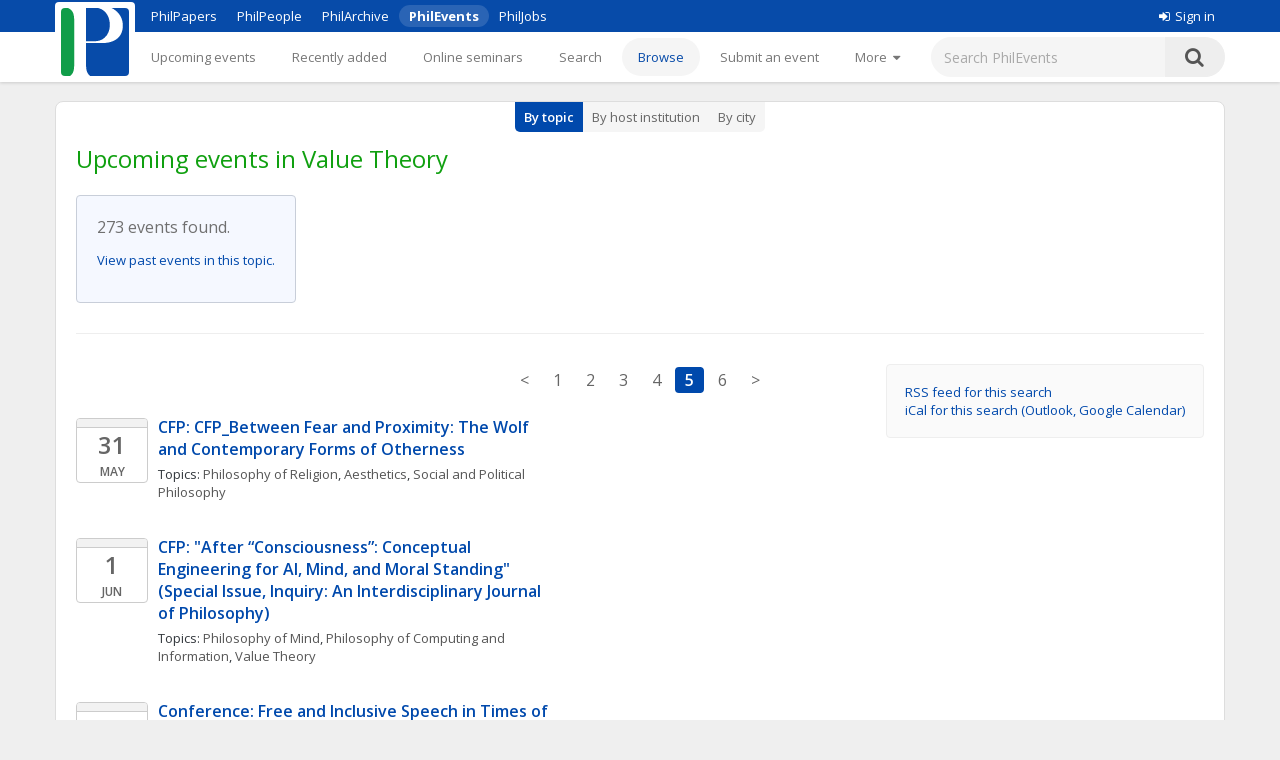

--- FILE ---
content_type: text/html;charset=utf-8
request_url: https://philevents.org/search/topic/601?hits=326&offset=200&max=50
body_size: 12947
content:
<!DOCTYPE html>



<html>
  <head>
        <title>Upcoming events in Value Theory - PhilEvents</title>
        <link rel="stylesheet" type="text/css" href="/data/sites/3/style54723180000cbd395744851bd3648567.css"/>
		<meta http-equiv="X-UA-Compatible" content="IE=edge"/>
        <meta name="google-site-verification" content="gb0k4v3heNRw84KeauXl-vck9kkCmgE-pRq4AQuEeSs"/>
        <meta name="viewport" content="width=device-width, initial-scale=1, maximum-scale=1">

        <link rel="stylesheet" href="https://cdnjs.cloudflare.com/ajax/libs/font-awesome/4.6.3/css/font-awesome.css" />
        <link rel="stylesheet" href="/static/M8b9RN3evr5mluX4WaNEw19GbkaMrDB7vsu8zlkfE5X.css" />

        
            
        

        <link rel='shortcut icon' href='/data/sites/3/favicon20120404024918.ico' type='image/x-icon'/>
        
					<script type="text/javascript">
					  var _gaq = _gaq || [];
					  _gaq.push(['_setAccount', 'UA-26977000-1']);
					  _gaq.push(['_trackPageview']);

					  (function() {
					    var ga = document.createElement('script'); ga.type = 'text/javascript'; ga.async = true;
					    ga.src = ('https:' == document.location.protocol ? 'https://ssl' : 'http://www') + '.google-analytics.com/ga.js';
					    var s = document.getElementsByTagName('script')[0]; s.parentNode.insertBefore(ga, s);
					  })();

					</script>
					

		
        <meta name="layout" content="main"></meta>
        <link rel='stylesheet' type='text/css' href='/plugins/richui-0.8/css/autocomplete.css' /><script type='text/javascript' src='/plugins/richui-0.8/js/yui/yahoo-dom-event/yahoo-dom-event.js'></script><script type='text/javascript' src='/plugins/richui-0.8/js/yui/connection/connection-min.js'></script><script type='text/javascript' src='/plugins/richui-0.8/js/yui/datasource/datasource-min.js'></script><script type='text/javascript' src='/plugins/richui-0.8/js/yui/animation/animation-min.js'></script><script type='text/javascript' src='/plugins/richui-0.8/js/yui/autocomplete/autocomplete-min.js'></script><link rel='stylesheet' type='text/css' href='/plugins/richui-0.8/css/datechooser.css' /><link rel='stylesheet' type='text/css' href='/plugins/richui-0.8/js/yui/calendar/assets/calendar.css'></link><link rel='stylesheet' type='text/css' href='/plugins/richui-0.8/js/yui/calendar/assets/skins/sam/calendar.css' /><script type='text/javascript' src='/plugins/richui-0.8/js/datechooser/datechooser.js'></script><script type='text/javascript' src='/plugins/richui-0.8/js/yui/calendar/calendar-min.js'></script>
		
		
		
		
        <link rel='stylesheet' type='text/css' href='/plugins/richui-0.8/js/yui/treeview/assets/skins/sam/treeview.css' /><script type='text/javascript' src='/plugins/richui-0.8/js/yui/yahoo-dom-event/yahoo-dom-event.js'></script><script type='text/javascript' src='/plugins/richui-0.8/js/yui/event/event-min.js'></script><script type='text/javascript' src='/plugins/richui-0.8/js/yui/yahoo/yahoo-min.js'></script><script type='text/javascript' src='/plugins/richui-0.8/js/yui/treeview/treeview-min.js'></script><script type='text/javascript' src='/js/logger-min.js'></script><script type='text/javascript' src='/js/treeview-debug.js'></script> <script type='text/javascript' src='/js/TaskNode.js'></script>
        
        
    
        <script src="https://ajax.googleapis.com/ajax/libs/jquery/1.11.2/jquery.min.js" type="text/javascript" ></script>
<script src="https://ajax.googleapis.com/ajax/libs/jqueryui/1.11.3/jquery-ui.min.js" type="text/javascript" ></script>
<script src="/static/1tLazolhV7uzJjm3JJhQfR1ImC5PLaBmzlV4BR4U3pY.js" type="text/javascript" ></script>





        <script type="text/javascript" src="/js/iframeResizer.js"></script>
        <script type="text/javascript" src="https://widgets.philpapers.org/init.js"></script>
    </head>
    <body>
       <noscript>
	        <div id="js-check">
	            JavaScript must be enabled to properly use this site.
	        </div>
        </noscript>

        <div id="notification">
		    
	    </div>

      <!-- necessary to force body to top of document --> 
<div style="height: 1px; visibility: hidden;"></div> 

<div class="header">
	<script type='text/javascript' src="/static/r6yxjPpEnFvzBqh8SH9mTfUsHyPdqCDKseHAIfucVBW.js" defer ></script><div class='header--top'>  <div class='header--container'>    <nav>      <ul class='header--site-links'>        <li><a href='https://philpapers.org'>PhilPapers</a></li>        <li><a href='https://philpeople.org'>PhilPeople</a></li>        <li><a href='https://philarchive.org'>PhilArchive</a></li>        <li class='active'><a aria-current='true' href='https://philevents.org'>PhilEvents</a></li>        <li><a href='https://philjobs.org'>PhilJobs</a></li>      </ul>    </nav>    <div class='header--user-links--desktop'>    <ul class='header--user-links'><li><li><a href='https://auth.philpapers.org/login?service=https://philevents.org/j_spring_cas_security_check'><span class='header--user-links--icon fa fa-sign-in'></span>Sign in</a></li>    </ul>    </div>  </div></div><div class='header--bottom'>  <div class='header--container'>    <div class='header--logo'>      <a href='/'><img src='/static/9p6sVNQkFRrgHdQjHRrinfLmmcRzFXvwJmM98Uyc05q.svg' /></a>    </div>    <nav class='header--primary-nav'>      <ul class='header--primary-nav--wide'><li  /><a href="/event" class="">Upcoming events</a></li><li  /><a href="/search/recent" class="">Recently added</a></li><li  /><a href="/onlineSeminarSeries/active" class="">Online seminars</a></li><li  /><a href="/search/index" class="">Search</a></li><li aria-current="page" /><a href="/search/topic" class="header--primary-nav--active">Browse</a></li><li  /><a href="/event/create" class="">Submit an event</a></li><li  /><a href="/event/registered" class="">My events</a></li><li  /><a href="/widget/create" class="">Widgets</a></li><li  /><a href="/help/about" class="">Help</a></li>        <li>          <a href='javascript:void(0);' id='header--more-btn' aria-label='More'>            <div class='header--more-btn-desktop'>More&nbsp;&nbsp;<span class='fa fa-caret-down'></span></div>            <div class='header--more-btn-mobile' aria-hidden='true'><span class='fa fa-bars'></span></div>          </a>        </li>      </ul>      <ul id='header--primary-nav--collapse' class='header--primary-nav--collapse'>    <div class='header--user-links--mobile'>    <ul class='header--user-links'><li><li><a href='https://auth.philpapers.org/login?service=https://philevents.org/j_spring_cas_security_check'><span class='header--user-links--icon fa fa-sign-in'></span>Sign in</a></li>    </ul>    </div><li  /><a href="/" class="">Upcoming events</a></li><li  /><a href="/search/recent" class="">Recently added</a></li><li  /><a href="/onlineSeminarSeries/active" class="">Online seminars</a></li><li  /><a href="/search/index" class="">Search</a></li><li aria-current="page" /><a href="/search/topic" class="header--primary-nav--active">Browse</a></li><li  /><a href="/event/create" class="">Submit an event</a></li><li  /><a href="/event/registered" class="">My events</a></li><li  /><a href="/widget/create" class="">Widgets</a></li><li  /><a href="/help/about" class="">Help</a></li>    <div class='header--site-links--mobile'>      <ul>        <li><a href='https://philpapers.org'>PhilPapers</a></li>        <li><a href='https://philpeople.org'>PhilPeople</a></li>        <li><a href='https://philarchive.org'>PhilArchive</a></li>        <li><a href='https://philjobs.org'>PhilJobs</a></li>      </ul>    </div>      </ul>    </nav>      <form aria-label='search' class='header--search' method='get' action='/search/index'>        <input type='text' name='keywords' class='hintBox' hint='Search PhilEvents' value='' />        <input type='hidden' name='search' value='true' />        <button type='submit' class='header--search-icon'><span class='fa fa-search'></span></button>      </form>  </div></div>
</div>

<div id="container" class="nonindex">
	<div id="content">
		<div id='submenu'><ul class='sub_navigation'><li class='sub_navigation_first sub_navigation_active'><a href="/search/topic">By topic</a></li><li class=''><a href="/search/host">By host institution</a></li><li class='sub_navigation_last'><a href="/search/city">By city</a></li></ul></div>
		
          

        
	        <script>
	            $(document).ready(function() { toggleForm(0) });

                function eventAudienceTypeChanged(element) {
                    var eventAudienceType = $(element).val();
                    if (eventAudienceType) {
                        window.location = window.location.pathname + "?eventAudienceType=" + escape(eventAudienceType);
                    } else {
                        window.location = window.location.pathname;
                    }
                }
	        </script>
        
       	
       	    <h1 style="margin-bottom: 20px;">Upcoming events in Value Theory</h1>
       	
           
           <form action="/search/index/searchForm" method="get" name="searchForm" class="responsive-form" id="searchForm" >   
               <div id='form'>
               	    <link rel='stylesheet' type='text/css' href='/plugins/richui-0.8/css/autocomplete.css' /><script type='text/javascript' src='/plugins/richui-0.8/js/yui/yahoo-dom-event/yahoo-dom-event.js'></script><script type='text/javascript' src='/plugins/richui-0.8/js/yui/connection/connection-min.js'></script><script type='text/javascript' src='/plugins/richui-0.8/js/yui/datasource/datasource-min.js'></script><script type='text/javascript' src='/plugins/richui-0.8/js/yui/animation/animation-min.js'></script><script type='text/javascript' src='/plugins/richui-0.8/js/yui/autocomplete/autocomplete-min.js'></script><link rel='stylesheet' type='text/css' href='/plugins/richui-0.8/css/datechooser.css' /><link rel='stylesheet' type='text/css' href='/plugins/richui-0.8/js/yui/calendar/assets/calendar.css'></link><link rel='stylesheet' type='text/css' href='/plugins/richui-0.8/js/yui/calendar/assets/skins/sam/calendar.css' /><script type='text/javascript' src='/plugins/richui-0.8/js/datechooser/datechooser.js'></script><script type='text/javascript' src='/plugins/richui-0.8/js/yui/calendar/calendar-min.js'></script>





<script>

$(document).ready(function() {
    $('#moreOptions').val('false');
	$.each(tag , function(key, value) {
			if($(key).val() != value && ($(key).attr('hint') && ($(key).attr('hint') != $(key).val()))) {
				$('#moreOptions').val('true');
			}
		});
	updateSearchOptions();
	updateDatePickers(0);
	updateHostSelection();
	$('#searchForm').submit(clear);
});

</script>
  
                        <div class="responsive-form--field">
      <label for="keywords">Filter by keywords</label>
        <input type="text" name="keywords" style="width: 250px" value="" id="keywords" />
				 </div>
				 
				 <hr/>
        
                        <div class="responsive-form--field">
      <label for="topics">Topic area</label>
          <div id='topics'></div>
<script type='text/javascript'>    var tree = new YAHOO.widget.TreeView("topics");
    var root = tree.getRoot();
    function createNode(text, id, pnode, checked){
            var n = new YAHOO.widget.TaskNode(text, pnode, false, checked);
            n.additionalId = id;
            return n;
    }

        tce450fb01a7d8a44be2d4017a289bceb = createNode("History of Western Philosophy", "626", root, false);
       createNode("17th/18th Century Philosophy", "629", tce450fb01a7d8a44be2d4017a289bceb, false);
       createNode("19th Century Philosophy", "630", tce450fb01a7d8a44be2d4017a289bceb, false);
       createNode("20th Century Philosophy", "627", tce450fb01a7d8a44be2d4017a289bceb, false);
       createNode("Ancient Greek and Roman Philosophy", "586", tce450fb01a7d8a44be2d4017a289bceb, false);
       createNode("Medieval and Renaissance Philosophy", "583", tce450fb01a7d8a44be2d4017a289bceb, false);
       createNode("History of Western Philosophy, Miscellaneous", "628", tce450fb01a7d8a44be2d4017a289bceb, false);
        tea05112ff5b727d61b49ba59a8fd4f20 = createNode("Metaphysics and Epistemology", "573", root, false);
       createNode("Epistemology", "576", tea05112ff5b727d61b49ba59a8fd4f20, false);
       createNode("Metaphilosophy", "638", tea05112ff5b727d61b49ba59a8fd4f20, false);
       createNode("Metaphysics", "577", tea05112ff5b727d61b49ba59a8fd4f20, false);
       createNode("Philosophy of Action", "572", tea05112ff5b727d61b49ba59a8fd4f20, false);
       createNode("Philosophy of Language", "574", tea05112ff5b727d61b49ba59a8fd4f20, false);
       createNode("Philosophy of Mind", "578", tea05112ff5b727d61b49ba59a8fd4f20, false);
       createNode("Philosophy of Religion", "575", tea05112ff5b727d61b49ba59a8fd4f20, false);
       createNode("M&E, Miscellaneous", "639", tea05112ff5b727d61b49ba59a8fd4f20, false);
        t6e7e42d787df7b4372401c3f1e6db092 = createNode("Philosophical Traditions", "622", root, false);
       createNode("African/Africana Philosophy", "584", t6e7e42d787df7b4372401c3f1e6db092, false);
       createNode("Asian Philosophy", "581", t6e7e42d787df7b4372401c3f1e6db092, false);
       createNode("Continental Philosophy", "590", t6e7e42d787df7b4372401c3f1e6db092, false);
       createNode("European Philosophy", "624", t6e7e42d787df7b4372401c3f1e6db092, false);
       createNode("Philosophy of the Americas", "623", t6e7e42d787df7b4372401c3f1e6db092, false);
       createNode("Philosophical Traditions, Miscellaneous", "625", t6e7e42d787df7b4372401c3f1e6db092, false);
        t46c2d08bd174bcd375e2008c7388a960 = createNode("Science, Logic, and Mathematics", "631", root, false);
       createNode("General Philosophy of Science", "637", t46c2d08bd174bcd375e2008c7388a960, false);
       createNode("Logic and Philosophy of Logic", "634", t46c2d08bd174bcd375e2008c7388a960, false);
       createNode("Philosophy of Biology", "596", t46c2d08bd174bcd375e2008c7388a960, false);
       createNode("Philosophy of Cognitive Science", "599", t46c2d08bd174bcd375e2008c7388a960, false);
       createNode("Philosophy of Computing and Information", "635", t46c2d08bd174bcd375e2008c7388a960, false);
       createNode("Philosophy of Mathematics", "591", t46c2d08bd174bcd375e2008c7388a960, false);
       createNode("Philosophy of Physical Science", "633", t46c2d08bd174bcd375e2008c7388a960, false);
       createNode("Philosophy of Probability", "636", t46c2d08bd174bcd375e2008c7388a960, false);
       createNode("Philosophy of Social Science", "595", t46c2d08bd174bcd375e2008c7388a960, false);
       createNode("Philosophy of Science, Miscellaneous", "632", t46c2d08bd174bcd375e2008c7388a960, false);
        t9ca97e6dc029c539e5fe457ef122f969 = createNode("Value Theory", "601", root, true);
       createNode("Aesthetics", "604", t9ca97e6dc029c539e5fe457ef122f969, true);
       createNode("Applied Ethics", "608", t9ca97e6dc029c539e5fe457ef122f969, true);
       createNode("Meta-Ethics", "606", t9ca97e6dc029c539e5fe457ef122f969, true);
       createNode("Normative Ethics", "602", t9ca97e6dc029c539e5fe457ef122f969, true);
       createNode("Philosophy of Gender, Race, and Sexuality", "640", t9ca97e6dc029c539e5fe457ef122f969, true);
       createNode("Philosophy of Law", "600", t9ca97e6dc029c539e5fe457ef122f969, true);
       createNode("Social and Political Philosophy", "613", t9ca97e6dc029c539e5fe457ef122f969, true);
       createNode("Value Theory, Miscellaneous", "641", t9ca97e6dc029c539e5fe457ef122f969, true);
        tree.draw();
</script><input type='hidden' id='topicsIds' name='topicsIds' value=''/><script>
		            $(document).ready(
		                function() {
		                    var tree = YAHOO.widget.TreeView.getTree('topics');
		                    var rootId = parseInt(tree.getRoot().getElId().replace('ygtv', '')) + 1;
		                    var root = YAHOO.widget.TreeView.getNode('topics', rootId);
		                    
		                    for(var i = (rootId); i < (rootId + tree.getNodeCount()); i++) {
		                    	var node = YAHOO.widget.TreeView.getNode('topics', '' + i);
		                    	if(node.checkState == 1) {
		                    		node.expand();
		                    	}
		                    }
		                    var form = $('#topicsIds').parents('form:first');
		                	$(form).submit(
		                        function() {
		                            collectCheckedNodes('topics','topicsIds');
		                            var ids = $('#topicsIds').val().split(',');
		                            for(var i in ids) {
                                  var inputName = 'topics[' + i + '].id'
		                            	if(ids[i] && !document.querySelector('input[name=\'' + inputName + '\']')) {
			                            	$('<input>').attr({
			                            	    type: 'hidden', name: inputName, value: ids[i]
			                            	}).appendTo(form);
			                            }
		                            }
		                        }
		                    )
		                }
		            )
		        </script>
          <div class="hint">(Leave blank to search all topic areas)</div>
				 </div>

				 <hr/>

                        <div class="responsive-form--field">
      <label for="span">Time</label>
          <select name="span" onchange="updateDatePickers(&#39;fast&#39;)" id="span" >
<option value="FUTURE" selected="selected" >Future &amp; Ongoing</option>
<option value="PAST" >Past</option>
<option value="CUSTOM" >Custom Range</option>
</select>
          <div id="datePickers" style="margin: 5px 0px;">
		     From
		     <input class='' style='width:90px;' type='text' name='earliestDateId' id='earliestDateId' value='27.01.2026' />
<div id='cc439633a154b59897316d06881199e78' class='datechooser yui-skin-sam'></div>
<script type='text/javascript'>	var dateChooser = new DateChooser();
	dateChooser.setDisplayContainer("cc439633a154b59897316d06881199e78");
	dateChooser.setInputId("earliestDateId");
	dateChooser.setStructId("earliestDate");
	dateChooser.setFormat("dd.MM.yyyy");
	dateChooser.setLocale("en");
	dateChooser.init();
</script>
<input type='hidden' name='earliestDate' id='earliestDate' value='date.struct' />
<input type='hidden' name='earliestDate_day' id='earliestDate_day' value='27' />
<input type='hidden' name='earliestDate_month' id='earliestDate_month' value='1' />
<input type='hidden' name='earliestDate_year' id='earliestDate_year' value='2026' /><span class='hint'>DD.MM.YYYY - Example: 31.12.2012</span><script type='text/javascript'>  $('#earliestDateId').keyup(function() { $('#earliestDateId').val();  });  </script> 
		     to
		     <input class='' style='width:90px;' type='text' name='latestDateId' id='latestDateId' value='27.01.2026' />
<div id='cbab8a873c76a5c9bb0191cc6e91d2fc0' class='datechooser yui-skin-sam'></div>
<script type='text/javascript'>	var dateChooser = new DateChooser();
	dateChooser.setDisplayContainer("cbab8a873c76a5c9bb0191cc6e91d2fc0");
	dateChooser.setInputId("latestDateId");
	dateChooser.setStructId("latestDate");
	dateChooser.setFormat("dd.MM.yyyy");
	dateChooser.setLocale("en");
	dateChooser.init();
</script>
<input type='hidden' name='latestDate' id='latestDate' value='date.struct' />
<input type='hidden' name='latestDate_day' id='latestDate_day' value='27' />
<input type='hidden' name='latestDate_month' id='latestDate_month' value='1' />
<input type='hidden' name='latestDate_year' id='latestDate_year' value='2026' /><span class='hint'>DD.MM.YYYY - Example: 31.12.2012</span><script type='text/javascript'>  $('#latestDateId').keyup(function() { $('#latestDateId').val();  });  </script>  
           </div>
				 </div>

				 <hr/>

                        <div class="responsive-form--field">
      <label for="onlineAvailability">Recordings</label>
          <input type="hidden" name="_onlineAvailability" /><input type="checkbox" name="onlineAvailability" class="inline-label" id="onlineAvailability"  />
          <label class="inline-label" for="onlineAvailability">Only events with recordings</label>
				 </div>

				 <hr/>

                        <div class="responsive-form--field">
      <label for="searchType">Type of Event</label>
          <select name="searchType" id="searchType" >
<option value="">Any</option>
<option value="CONFERENCE" >Conference</option>
<option value="TALK" >Talk</option>
<option value="CFP" >Call for papers</option>
<option value="MISC" >Other</option>
</select>
          <div style="margin: 5px 0px;">
            <input type="hidden" name="_onlyLeafEvents" /><input type="checkbox" name="onlyLeafEvents" class="inline-label" id="onlyLeafEvents"  />
            <label for="onlyLeafEvents" class="inline-label" >Do not show conference talks</label>            
          </div>
				 </div>

				 <hr/>

				 <div class="responsive-form--field">
					 <label>Location</label>
					 <div class='responsive-form--field--city'>
						 <div>
							 Within
							 <input type="text" name="radius" value="50.0" style="width: 60px;" onchange="updateRadius()" id="radius" />
							 miles of
						 </div>
						 <div>
							 <input id='city_id' 		type='hidden' value='' name='city.id' > <input id='city_hidden' 	type='hidden' value='null' > <div>
  <input class='null hintBox' style='width:300px' type='text' id='city' name='autonamecity' value='' title='' hint='Start typing the city&apos;s name' onclick='' onBlur='acOnBlur(&apos;city&apos;)' />
  <div class='searchcontainer yui-skin-sam' id='a__INDEX____AFFINDEX__91df971d53b8e4c2fd76829ec2f8cfa4'></div>
  <script type='text/javascript'>	var autoCompleteDataSource = new YAHOO.util.XHRDataSource("/ajax/searchCity");
	autoCompleteDataSource.responseType = YAHOO.util.XHRDataSource.TYPE_XML;
	autoCompleteDataSource.responseSchema = {
 resultNode : "result", 
 fields : [
 { key: "name" }, 
 { key: "id" }
]
};
;
	autoComplete = new YAHOO.widget.AutoComplete('city','a__INDEX____AFFINDEX__91df971d53b8e4c2fd76829ec2f8cfa4', autoCompleteDataSource);
	autoComplete.queryDelay = 0.3;
	autoComplete.prehighlightClassName = 'yui-ac-prehighlight';
	autoComplete.useShadow = false;
	autoComplete.minQueryLength = 2;
	autoComplete.typeAhead = false;
	autoComplete.maxResultsDisplayed = 11;
	autoComplete.doBeforeLoadData = function(sQuery, oResponse, oPayload ) { 
 city.setFooter(getAcFooterMsg(oResponse,city));  
return true; }; var city = autoComplete; 
 autoComplete.dataRequestEvent.subscribe(function( ev, aArgs ){ 
 var ac=aArgs[0]; 
 ac.getListEl().innerHTML = '<li>loading...</li>'; 
} );
 autoComplete.dataReturnEvent.subscribe(function( ev, aArgs ){ 
 var ac=aArgs[0]; 
 ac.getListEl().innerHTML = ''; 
} );;
	autoComplete.shadow = false;
	var itemSelectHandler = function(sType, args) {
		var autoCompleteInstance = args[0];
		var selectedItem = args[1];
		var data = args[2];
		var id = data[1];
		cityHandler(args ,'city')	};
	autoComplete.itemSelectEvent.subscribe(itemSelectHandler);
</script>
</div><div style='color:#555;margin:4px 4px;' id='city_hint'></div>
						 </div>
					 </div>
				 </div>

				 <hr/>

                        <div class="responsive-form--field">
      <label>Student events</label>
            
<select id="eventAudienceType" name="eventAudienceType" >
<option value="ALL" >Include all</option>
<option value="STUDENT" >Student events only</option>
<option value="OPEN_TO_ALL" >Exclude student events</option>
</select>

				 </div>
			
				 	 <hr/>

						<div class="responsive-form--field">
      <label>Online events</label>
         



<select name="onlineFilter" onchange="" >
    <option value="ALL" >All</option>
    <option value="ONLY_ONLINE"  >Online or hybrid</option>   
    <option value="EXCLUDE_ONLINE"  >In-person or hybrid</option>   
</select>

				 </div>

				 <hr style='border-color: #c8ced9; margin: 40px 0 20px 0;'/>

       <input type="hidden" name="moreOptions" value="" id="moreOptions" />
       <div class="lessOptionsRow"><label><a onclick="updateSearchOptions('more', 'medium')">Show more options</a></label></div>
	   <div class="moreOptionsRow"><label>More options (<a onclick="updateSearchOptions('less', 'medium')">hide</a>)</label></div>
	   <div class="responsive-form--field moreOptionsRow">
	     <label for="sponsor">Sponsor</label>
	       <div>
  <input class='hintBox' style='width:300px' type='text' id='sponsor' name='sponsor' value='' title='' hint='e.g. University of Somewhere' />
  <div class='searchcontainer yui-skin-sam' id='a__INDEX____AFFINDEX__3b95fa4d015b31f1cc8224fa9e4156cb'></div>
  <script type='text/javascript'>	var autoCompleteDataSource = new YAHOO.util.XHRDataSource("/ajax/searchSponsor");
	autoCompleteDataSource.responseType = YAHOO.util.XHRDataSource.TYPE_XML;
	autoCompleteDataSource.responseSchema = {
 resultNode : "result", 
 fields : [
 { key: "name" }, 
 { key: "id" }
]
};
;
	autoComplete = new YAHOO.widget.AutoComplete('sponsor','a__INDEX____AFFINDEX__3b95fa4d015b31f1cc8224fa9e4156cb', autoCompleteDataSource);
	autoComplete.queryDelay = 0.3;
	autoComplete.prehighlightClassName = 'yui-ac-prehighlight';
	autoComplete.useShadow = false;
	autoComplete.minQueryLength = 2;
	autoComplete.typeAhead = false;
	autoComplete.forceSelection = true;
	autoComplete.maxResultsDisplayed = 11;
	autoComplete.doBeforeLoadData = function(sQuery, oResponse, oPayload ) { 
 sponsor.setFooter(getAcFooterMsg(oResponse,sponsor));  
return true; }; var sponsor = autoComplete; 
 autoComplete.dataRequestEvent.subscribe(function( ev, aArgs ){ 
 var ac=aArgs[0]; 
 ac.getListEl().innerHTML = '<li>loading...</li>'; 
} );
 autoComplete.dataReturnEvent.subscribe(function( ev, aArgs ){ 
 var ac=aArgs[0]; 
 ac.getListEl().innerHTML = ''; 
} );;
	autoComplete.shadow = false;
	var itemSelectHandler = function(sType, args) {
		var autoCompleteInstance = args[0];
		var selectedItem = args[1];
		var data = args[2];
		var id = data[1];
		textSelectHandler(args , 'sponsor')	};
	autoComplete.itemSelectEvent.subscribe(itemSelectHandler);
</script>
</div>
</div>

 <hr class="moreOptionsRow" />

	   <div class="responsive-form--field moreOptionsRow">
	       <label for="customTag" style='display: inline'>Custom Tag</label>
	        <div id='faq-customTags' style='display: none;'>						<div class='overlay' onclick="$('#faq-customTags').hide();"></div>						<div id='faqdialog-customTags' class='dialogBox'>							<h3>What are custom tags?</h3><p>Custom tags are words that can be associated with events to classify them. 				Their use is optional. They are primarily meant to enable organisations to track and classify the events 				they submit in ways that cut across our own classification scheme.</p>							<div style='position: absolute; right: 20px; top: 10px'>								<a class='closeDialog' title='close' onclick="$('#faq-customTags').hide();">X</a>		       				</div>						</div>					</div><a class='smallFont help' onclick="$('#faq-customTags').css('display', 'inline'); $('#faq-customTags').bgiframe();"><img src='/static/glPgmxF5kpbPoM23W6BVULPVIfTM2OsbkgKLF3brmWK.png' alt='help' title='Help' style='vertical-align: text-bottom;' /></a>
					
					<div style='margin-bottom: 10px;'></div>
	    
	      <div>
  <input class='hintBox' style='width:300px' type='text' id='customTag' name='customTag' value='' title='' />
  <div class='searchcontainer yui-skin-sam' id='a__INDEX____AFFINDEX__a973ecdbb0c0e5057bd8fe1373380a9e'></div>
  <script type='text/javascript'>	var autoCompleteDataSource = new YAHOO.util.XHRDataSource("/ajax/searchCustomTag");
	autoCompleteDataSource.responseType = YAHOO.util.XHRDataSource.TYPE_XML;
	autoCompleteDataSource.responseSchema = {
 resultNode : "result", 
 fields : [
 { key: "name" }, 
 { key: "id" }
]
};
;
	autoComplete = new YAHOO.widget.AutoComplete('customTag','a__INDEX____AFFINDEX__a973ecdbb0c0e5057bd8fe1373380a9e', autoCompleteDataSource);
	autoComplete.queryDelay = 0.3;
	autoComplete.prehighlightClassName = 'yui-ac-prehighlight';
	autoComplete.useShadow = false;
	autoComplete.minQueryLength = 2;
	autoComplete.typeAhead = false;
	autoComplete.forceSelection = false;
	autoComplete.maxResultsDisplayed = 11;
	autoComplete.doBeforeLoadData = function(sQuery, oResponse, oPayload ) { 
 customTag.setFooter(getAcFooterMsg(oResponse,customTag));  
return true; }; var customTag = autoComplete; 
 autoComplete.dataRequestEvent.subscribe(function( ev, aArgs ){ 
 var ac=aArgs[0]; 
 ac.getListEl().innerHTML = '<li>loading...</li>'; 
} );
 autoComplete.dataReturnEvent.subscribe(function( ev, aArgs ){ 
 var ac=aArgs[0]; 
 ac.getListEl().innerHTML = ''; 
} );;
	autoComplete.shadow = false;
	var itemSelectHandler = function(sType, args) {
		var autoCompleteInstance = args[0];
		var selectedItem = args[1];
		var data = args[2];
		var id = data[1];
		textSelectHandler(args , 'customTag')	};
	autoComplete.itemSelectEvent.subscribe(itemSelectHandler);
</script>
</div>
	   </div>

		   <hr class="moreOptionsRow" />

	    <div class="responsive-form--field moreOptionsRow">
	       <label>Speaker</label>
	
	       <div><input id='speaker_id' 		type='hidden' value='' name='speaker.id' > <input id='speaker_hidden' 	type='hidden' value='' > <div>
  <input class=' hintBox' style='width:300px' type='text' id='speaker' name='autonamespeaker' value='' title='' hint='Start typing the person&apos;s name to find him or her' onBlur='acOnBlur(&apos;speaker&apos;)' />
  <div class='searchcontainer yui-skin-sam' id='a__INDEX____AFFINDEX__afc16da6d2b122499826b7137a14a5ed'></div>
  <script type='text/javascript'>	var autoCompleteDataSource = new YAHOO.util.XHRDataSource("/ajax/searchPersonReferences");
	autoCompleteDataSource.responseType = YAHOO.util.XHRDataSource.TYPE_XML;
	autoCompleteDataSource.responseSchema = {
 resultNode : "result", 
 fields : [
 { key: "name" }, 
 { key: "id" }
]
};
;
	autoComplete = new YAHOO.widget.AutoComplete('speaker','a__INDEX____AFFINDEX__afc16da6d2b122499826b7137a14a5ed', autoCompleteDataSource);
	autoComplete.queryDelay = 0.3;
	autoComplete.prehighlightClassName = 'yui-ac-prehighlight';
	autoComplete.useShadow = false;
	autoComplete.minQueryLength = 2;
	autoComplete.typeAhead = false;
	autoComplete.forceSelection = false;
	autoComplete.maxResultsDisplayed = 11;
	autoComplete.doBeforeLoadData = function(sQuery, oResponse, oPayload ) { 
 speaker.setFooter(getAcFooterMsg(oResponse,speaker));  
return true; }; var speaker = autoComplete; 
 autoComplete.dataRequestEvent.subscribe(function( ev, aArgs ){ 
 var ac=aArgs[0]; 
 ac.getListEl().innerHTML = '<li>loading...</li>'; 
} );
 autoComplete.dataReturnEvent.subscribe(function( ev, aArgs ){ 
 var ac=aArgs[0]; 
 ac.getListEl().innerHTML = ''; 
} );;
	autoComplete.shadow = false;
	var itemSelectHandler = function(sType, args) {
		var autoCompleteInstance = args[0];
		var selectedItem = args[1];
		var data = args[2];
		var id = data[1];
		personHandler(args ,'speaker')	};
	autoComplete.itemSelectEvent.subscribe(itemSelectHandler);
</script>
</div><div style='color:#555;margin:4px 4px;' id='speaker_hint'></div></div>
	    
	   </div>

		  <hr class="moreOptionsRow" />

	   <div class="responsive-form--field moreOptionsRow">
	       <label>Host</label>

             <select id="hostSelector" onchange="updateHostSelection()">
                 <option value="1">Search by Institution</option>
                 <option value="2" >Search by Institution & Department</option>
             </select>
             <div style="margin: 5px 0px;">
                <div>
  <input class='hintBox' style='width:300px' type='text' id='hostname' name='hostName' value='' title='' hint='e.g. University of Somewhere' />
  <div class='searchcontainer yui-skin-sam' id='a__INDEX____AFFINDEX__d510980dc5d3e2d70d88f0f619d2281e'></div>
  <script type='text/javascript'>	var autoCompleteDataSource = new YAHOO.util.XHRDataSource("/ajax/searchInstitution");
	autoCompleteDataSource.responseType = YAHOO.util.XHRDataSource.TYPE_XML;
	autoCompleteDataSource.responseSchema = {
 resultNode : "result", 
 fields : [
 { key: "name" }, 
 { key: "id" }
]
};
;
	autoComplete = new YAHOO.widget.AutoComplete('hostname','a__INDEX____AFFINDEX__d510980dc5d3e2d70d88f0f619d2281e', autoCompleteDataSource);
	autoComplete.queryDelay = 0.3;
	autoComplete.prehighlightClassName = 'yui-ac-prehighlight';
	autoComplete.useShadow = false;
	autoComplete.minQueryLength = 2;
	autoComplete.typeAhead = false;
	autoComplete.forceSelection = true;
	autoComplete.maxResultsDisplayed = 11;
	autoComplete.doBeforeLoadData = function(sQuery, oResponse, oPayload ) { 
 hostname.setFooter(getAcFooterMsg(oResponse,hostname));  
return true; }; var hostname = autoComplete; 
 autoComplete.dataRequestEvent.subscribe(function( ev, aArgs ){ 
 var ac=aArgs[0]; 
 ac.getListEl().innerHTML = '<li>loading...</li>'; 
} );
 autoComplete.dataReturnEvent.subscribe(function( ev, aArgs ){ 
 var ac=aArgs[0]; 
 ac.getListEl().innerHTML = ''; 
} );;
	autoComplete.shadow = false;
	var itemSelectHandler = function(sType, args) {
		var autoCompleteInstance = args[0];
		var selectedItem = args[1];
		var data = args[2];
		var id = data[1];
		acSelectHandler(args ,'hostname')	};
	autoComplete.itemSelectEvent.subscribe(itemSelectHandler);
</script>
</div>
                <div class="hint">Institution</div>
             </div>
             <div id="hostUnitContainer" style="margin: 5px 0px;">
                <div>
  <input class='hintBox' style='width:300px' type='text' id='hostunit' name='hostUnit' value='' title='' hint='e.g. Department of Philosophy' />
  <div class='searchcontainer yui-skin-sam' id='a__INDEX____AFFINDEX__bd9e3b08a70cd50975316b1e2393c8b3'></div>
  <script type='text/javascript'>	var autoCompleteDataSource = new YAHOO.util.XHRDataSource("/ajax/searchUnit");
	autoCompleteDataSource.responseType = YAHOO.util.XHRDataSource.TYPE_XML;
	autoCompleteDataSource.responseSchema = {
 resultNode : "result", 
 fields : [
 { key: "name" }, 
 { key: "id" }
]
};
;
	autoComplete = new YAHOO.widget.AutoComplete('hostunit','a__INDEX____AFFINDEX__bd9e3b08a70cd50975316b1e2393c8b3', autoCompleteDataSource);
	autoComplete.queryDelay = 0.3;
	autoComplete.prehighlightClassName = 'yui-ac-prehighlight';
	autoComplete.useShadow = false;
	autoComplete.minQueryLength = 2;
	autoComplete.typeAhead = false;
	autoComplete.forceSelection = true;
	autoComplete.maxResultsDisplayed = 11;
	autoComplete.doBeforeLoadData = function(sQuery, oResponse, oPayload ) { 
 hostunit.setFooter(getAcFooterMsg(oResponse,hostunit));  
return true; }; var hostunit = autoComplete; 
 autoComplete.dataRequestEvent.subscribe(function( ev, aArgs ){ 
 var ac=aArgs[0]; 
 ac.getListEl().innerHTML = '<li>loading...</li>'; 
} );
 autoComplete.dataReturnEvent.subscribe(function( ev, aArgs ){ 
 var ac=aArgs[0]; 
 ac.getListEl().innerHTML = ''; 
} );;
	autoComplete.shadow = false;
	var itemSelectHandler = function(sType, args) {
		var autoCompleteInstance = args[0];
		var selectedItem = args[1];
		var data = args[2];
		var id = data[1];
		acSelectHandler(args ,'hostunit')	};
	autoComplete.itemSelectEvent.subscribe(itemSelectHandler);
</script>
</div>
                <div class="hint">Department</div>
             </div>
  
      </div>

			 <hr class="moreOptionsRow" />


	   <div class="responsive-form--field moreOptionsRow">
	      <label for="series">Series</label>
	   <div>
  <input class='hintBox' style='width:300px' type='text' id='series' name='series' value='' title='' hint='e.g. The John Locke Lecture, Thursday Seminar' />
  <div class='searchcontainer yui-skin-sam' id='a__INDEX____AFFINDEX__e37f9e9fb70159964e6f1bd3d0ec6aa1'></div>
  <script type='text/javascript'>	var autoCompleteDataSource = new YAHOO.util.XHRDataSource("/ajax/searchSeries");
	autoCompleteDataSource.responseType = YAHOO.util.XHRDataSource.TYPE_XML;
	autoCompleteDataSource.responseSchema = {
 resultNode : "result", 
 fields : [
 { key: "name" }, 
 { key: "id" }
]
};
;
	autoComplete = new YAHOO.widget.AutoComplete('series','a__INDEX____AFFINDEX__e37f9e9fb70159964e6f1bd3d0ec6aa1', autoCompleteDataSource);
	autoComplete.queryDelay = 0.3;
	autoComplete.prehighlightClassName = 'yui-ac-prehighlight';
	autoComplete.useShadow = false;
	autoComplete.minQueryLength = 2;
	autoComplete.typeAhead = false;
	autoComplete.forceSelection = true;
	autoComplete.maxResultsDisplayed = 11;
	autoComplete.doBeforeLoadData = function(sQuery, oResponse, oPayload ) { 
 series.setFooter(getAcFooterMsg(oResponse,series));  
return true; }; var series = autoComplete; 
 autoComplete.dataRequestEvent.subscribe(function( ev, aArgs ){ 
 var ac=aArgs[0]; 
 ac.getListEl().innerHTML = '<li>loading...</li>'; 
} );
 autoComplete.dataReturnEvent.subscribe(function( ev, aArgs ){ 
 var ac=aArgs[0]; 
 ac.getListEl().innerHTML = ''; 
} );;
	autoComplete.shadow = false;
	var itemSelectHandler = function(sType, args) {
		var autoCompleteInstance = args[0];
		var selectedItem = args[1];
		var data = args[2];
		var id = data[1];
		acSelectHandler(args ,'series')	};
	autoComplete.itemSelectEvent.subscribe(itemSelectHandler);
</script>
</div>
	   </div>

		 <hr class="moreOptionsRow" style='border-color: #c8ced9; '/>
</table>


                  
                               <input type="hidden" name="search" value="true" id="search" />
                               <input type="hidden" name="hits" value="273" id="hits" />
                               <input type="hidden" name="widget" value="" id="widget" />
                               
                               <input type="submit" class="create" name="Search" style="margin: 15px 0;" value="Search" id="Search" /> 
                 
               </div>
            
              
                            <span class="hint" style="font-size: inherit; padding: 0">
                                273 events found.
                                
                                    <p class="smallFont"><a href="/search/topic/601?past=true">View past events in this topic.</a></p>
                                
                            </span>
                            
              
        </form>
        
        <hr style='margin: 30px 0; border: none; border-bottom: 1px solid #eee;'/>
            <div>
            <div id="linkBox">
                
                

<div>

  <a href="/search/topic/601?format=rss">RSS feed for this search</a><br />
	<a href="/search/topic/601?format=calendar">iCal for this search (Outlook, Google Calendar)</a><br />

	
</div>

            </div>
                <div class='pagination'><a href="/search/topic/601?hits=273&amp;offset=150&amp;max=50" class="prevLink"><</a><a href="/search/topic/601?hits=273&amp;offset=0&amp;max=50" class="step">1</a><a href="/search/topic/601?hits=273&amp;offset=50&amp;max=50" class="step">2</a><a href="/search/topic/601?hits=273&amp;offset=100&amp;max=50" class="step">3</a><a href="/search/topic/601?hits=273&amp;offset=150&amp;max=50" class="step">4</a><span class="currentStep">5</span><a href="/search/topic/601?hits=273&amp;offset=250&amp;max=50" class="step">6</a><a href="/search/topic/601?hits=273&amp;offset=250&amp;max=50" class="nextLink">></a></div><input id='numberOfMatchedEvents' type='hidden' value='273' /><div class='events'><div class='clear'></div><div class='event' style=''><div class='calendar'>
				<div>
					<span class='day'></span>
					<span class="date">31</span>
					<span class="month">May</span>
					
				</div>
				</div><div class='details' style=''><div class='title'><a href='/event/show/144666' >CFP: CFP_Between Fear and Proximity: The Wolf and Contemporary Forms of Otherness</a></div><div class='topics'>Topics: <a class='topic' href='/search/topic/575' 								title='More events in Philosophy of Religion' >Philosophy of Religion</a>, <a class='topic' href='/search/topic/604' 								title='More events in Aesthetics' >Aesthetics</a>, <a class='topic' href='/search/topic/613' 								title='More events in Social and Political Philosophy' >Social and Political Philosophy</a></div></div></div><div class='clear'></div><div class='event' style=''><div class='calendar'>
				<div>
					<span class='day'></span>
					<span class="date">1</span>
					<span class="month">Jun</span>
					
				</div>
				</div><div class='details' style=''><div class='title'><a href='/event/show/144634' >CFP: "After “Consciousness”: Conceptual Engineering for AI, Mind, and Moral Standing" (Special Issue, Inquiry: An Interdisciplinary Journal of Philosophy)</a></div><div class='topics'>Topics: <a class='topic' href='/search/topic/578' 								title='More events in Philosophy of Mind' >Philosophy of Mind</a>, <a class='topic' href='/search/topic/635' 								title='More events in Philosophy of Computing and Information' >Philosophy of Computing and Information</a>, <a class='topic' href='/search/topic/601' 								title='More events in Value Theory' >Value Theory</a></div></div></div><div class='clear'></div><div class='event' style=''><div class='calendar'>
				<div>
					<span class='day'></span>
					<span class="date">1</span>
					<span class="month">Jun</span>
					
				</div>
				</div><div class='details' style=''><div class='title'><a href='/event/show/141410' >Conference: Free and Inclusive Speech in Times of Polarisation</a></div><div class='host'><a href='/search/host/2583' 								title='More events at this venue' >University of Ottawa</a></div><div class='topics'>Topics: <a class='topic' href='/search/topic/640' 								title='More events in Philosophy of Gender, Race, and Sexuality' >Philosophy of Gender, Race, and Sexuality</a>, <a class='topic' href='/search/topic/613' 								title='More events in Social and Political Philosophy' >Social and Political Philosophy</a></div></div></div><div class='clear'></div><div class='event' style=''><div class='calendar'>
				<div>
					<span class='day'></span>
					<span class="date">1</span>
					<span class="month">Jun</span>
					
				</div>
				</div><div class='details' style=''><div class='title'><a href='/event/show/143177' >Conference: AI and Data Ethics Summer Training Program</a></div><div class='host'><a href='/search/host/1491' 								title='More events at this venue' >Ethics Institute / Philosophy Department, Northeastern University</a></div><div class='topics'>Topics: <a class='topic' href='/search/topic/637' 								title='More events in General Philosophy of Science' >General Philosophy of Science</a>, <a class='topic' href='/search/topic/635' 								title='More events in Philosophy of Computing and Information' >Philosophy of Computing and Information</a>, <a class='topic' href='/search/topic/608' 								title='More events in Applied Ethics' >Applied Ethics</a></div></div></div><div class='clear'></div><div class='event' style=''><div class='calendar'>
				<div>
					<span class='day'></span>
					<span class="date">1</span>
					<span class="month">Jun</span>
					
				</div>
				</div><div class='details' style=''><div class='title'><a href='/event/show/141414' >CFP: Free and Inclusive Speech in Times of Polarisation</a></div><div class='host'><a href='/search/host/2583' 								title='More events at this venue' >University of Ottawa</a></div><div class='topics'>Topics: <a class='topic' href='/search/topic/640' 								title='More events in Philosophy of Gender, Race, and Sexuality' >Philosophy of Gender, Race, and Sexuality</a>, <a class='topic' href='/search/topic/613' 								title='More events in Social and Political Philosophy' >Social and Political Philosophy</a></div></div></div><div class='clear'></div><div class='event' style=''><div class='calendar'>
				<div>
					<span class='day'></span>
					<span class="date">1</span>
					<span class="month">Jun</span>
					
				</div>
				</div><div class='details' style=''><div class='title'><a href='/event/show/142013' >CFP: Using AI tools to support ethical inquiry—Can it be done? If so, how, and what are the risks and potential benefits?</a></div><div class='topics'>Topics: <a class='topic' href='/search/topic/608' 								title='More events in Applied Ethics' >Applied Ethics</a>, <a class='topic' href='/search/topic/606' 								title='More events in Meta-Ethics' >Meta-Ethics</a>, <a class='topic' href='/search/topic/602' 								title='More events in Normative Ethics' >Normative Ethics</a></div></div></div><div class='clear'></div><div class='event' style=''><div class='calendar'>
				<div>
					<span class='day'></span>
					<span class="date">4</span>
					<span class="month">Jun</span>
					
				</div>
				</div><div class='details' style=''><div class='title'><a href='/event/show/138470' >Conference: Stanley Cavell at 100. An International Centennial Conference</a></div><div class='host'><a href='/search/host/21970' 								title='More events at this venue' >Université Paris 1 Panthéon Sorbonne; Sapienza Università di Roma; Boston University</a></div><div class='topics'>Topics: <a class='topic' href='/search/topic/604' 								title='More events in Aesthetics' >Aesthetics</a>, <a class='topic' href='/search/topic/608' 								title='More events in Applied Ethics' >Applied Ethics</a>, <a class='topic' href='/search/topic/613' 								title='More events in Social and Political Philosophy' >Social and Political Philosophy</a></div></div></div><div class='clear'></div><div class='event' style=''><div class='calendar'>
				<div>
					<span class='day'></span>
					<span class="date">4</span>
					<span class="month">Jun</span>
					
				</div>
				</div><div class='details' style=''><div class='title'><a href='/event/show/136597' >Conference: Information Segregation: Mechanisms and Consequences</a></div><div class='host'><a href='/search/host/3203' 								title='More events at this venue' >African Centre for Epistemology and Philosophy of Science, University of Johannesburg</a></div><div class='topics'>Topics: <a class='topic' href='/search/topic/576' 								title='More events in Epistemology' >Epistemology</a>, <a class='topic' href='/search/topic/640' 								title='More events in Philosophy of Gender, Race, and Sexuality' >Philosophy of Gender, Race, and Sexuality</a>, <a class='topic' href='/search/topic/613' 								title='More events in Social and Political Philosophy' >Social and Political Philosophy</a></div></div></div><div class='clear'></div><div class='event' style=''><div class='calendar'>
				<div>
					<span class='day'></span>
					<span class="date">4</span>
					<span class="month">Jun</span>
					
				</div>
				</div><div class='details' style=''><div class='title'><a href='/event/show/141593' >Conference: European Seminars of Philosophy of Education</a></div><div class='host'><a href='/search/host/22377' 								title='More events at this venue' >The American University of Paris</a></div><div class='topics'>Topics: <a class='topic' href='/search/topic/624' 								title='More events in European Philosophy' >European Philosophy</a>, <a class='topic' href='/search/topic/613' 								title='More events in Social and Political Philosophy' >Social and Political Philosophy</a>, <a class='topic' href='/search/topic/641' 								title='More events in Value Theory, Miscellaneous' >Value Theory, Miscellaneous</a></div></div></div><div class='clear'></div><div class='event' style=''><div class='calendar'>
				<div>
					<span class='day'></span>
					<span class="date">4</span>
					<span class="month">Jun</span>
					
				</div>
				</div><div class='details' style=''><div class='title'><a href='/event/show/143981' >Conference: Miss-Stout Ethics Workshop</a></div><div class='host'><a href='/search/host/2839' 								title='More events at this venue' >Center for Applied Ethics, University of Wisconsin, Stout</a></div><div class='topics'>Topics: <a class='topic' href='/search/topic/608' 								title='More events in Applied Ethics' >Applied Ethics</a>, <a class='topic' href='/search/topic/606' 								title='More events in Meta-Ethics' >Meta-Ethics</a>, <a class='topic' href='/search/topic/602' 								title='More events in Normative Ethics' >Normative Ethics</a></div></div></div><div class='clear'></div><div class='event' style=''><div class='calendar'>
				<div>
					<span class='day'></span>
					<span class="date">4</span>
					<span class="month">Jun</span>
					
				</div>
				</div><div class='details' style=''><div class='title'><a href='/event/show/141521' >Conference: Northwestern University Society for the Theory of Ethics and Politics (NUSTEP) Annual Conference</a></div><div class='host'><a href='/search/host/1513' 								title='More events at this venue' >Northwestern University</a></div><div class='topics'>Topics: <a class='topic' href='/search/topic/601' 								title='More events in Value Theory' >Value Theory</a></div></div></div><div class='clear'></div><div class='event' style=''><div class='calendar'>
				<div>
					<span class='day'></span>
					<span class="date">10</span>
					<span class="month">Jun</span>
					
				</div>
				</div><div class='details' style=''><div class='title'><a href='/event/show/140706' >Conference: Fiction and Lies: the ASIFF/SIRFF Fourth International Congress</a></div><div class='host'><a href='/search/host/2316' 								title='More events at this venue' >School of Philosophy Psychology and Language Sciences, University of Edinburgh</a></div><div class='series'><a href='/search/index?search=true&series=The+Association+for+Studies+in+Fiction+and+Fictionality+%28ASIFF%29+%2F+La+Soci%C3%A9t%C3%A9+Internationale+des+Recherches+sur+la+Fiction+et+la+Fictionnalit%C3%A9+%28SIRFF%29&hostName=University+of+Edinburgh' 							title='More events in this series' >The Association for Studies in Fiction and Fictionality (ASIFF) / La Société Internationale des Recherches sur la Fiction et la Fictionnalité (SIRFF)</a></div><div class='topics'>Topics: <a class='topic' href='/search/topic/574' 								title='More events in Philosophy of Language' >Philosophy of Language</a>, <a class='topic' href='/search/topic/578' 								title='More events in Philosophy of Mind' >Philosophy of Mind</a>, <a class='topic' href='/search/topic/604' 								title='More events in Aesthetics' >Aesthetics</a></div></div></div><div class='clear'></div><div class='event' style=''><div class='calendar'>
				<div>
					<span class='day'></span>
					<span class="date">11</span>
					<span class="month">Jun</span>
					
				</div>
				</div><div class='details' style=''><div class='title'><a href='/event/show/140198' >Conference: Dialogue in Democratic Education</a></div><div class='host'><a href='/search/host/2584' 								title='More events at this venue' >University of Oulu</a></div><div class='topics'>Topics: <a class='topic' href='/search/topic/608' 								title='More events in Applied Ethics' >Applied Ethics</a>, <a class='topic' href='/search/topic/640' 								title='More events in Philosophy of Gender, Race, and Sexuality' >Philosophy of Gender, Race, and Sexuality</a>, <a class='topic' href='/search/topic/613' 								title='More events in Social and Political Philosophy' >Social and Political Philosophy</a></div></div></div><div class='clear'></div><div class='event' style=''><div class='calendar'>
				<div>
					<span class='day'></span>
					<span class="date">11</span>
					<span class="month">Jun</span>
					
				</div>
				</div><div class='details' style=''><div class='title'><a href='/event/show/143578' >Conference: POLEMO – GOODINT Symposium: Justice, Integration & Democracy</a></div><div class='host'><a href='/search/host/314' 								title='More events at this venue' >Doctoral School of Political Science, Public Policy and International Relations, Central European University</a></div><div class='series'><a href='/search/index?search=true&series=Polemo+symposium&hostName=Central+European+University' 							title='More events in this series' >Polemo symposium</a></div><div class='topics'>Topics: <a class='topic' href='/search/topic/602' 								title='More events in Normative Ethics' >Normative Ethics</a>, <a class='topic' href='/search/topic/600' 								title='More events in Philosophy of Law' >Philosophy of Law</a>, <a class='topic' href='/search/topic/613' 								title='More events in Social and Political Philosophy' >Social and Political Philosophy</a></div></div></div><div class='clear'></div><div class='event' style=''><div class='calendar'>
				<div>
					<span class='day'></span>
					<span class="date">11</span>
					<span class="month">Jun</span>
					
				</div>
				</div><div class='details' style=''><div class='title'><a href='/event/show/139706' >Conference: Existential Threats and Other Disasters: Novel (Bio)ethical Solutions for Novel Challenges</a></div><div class='host'><a href='/search/host/443' 								title='More events at this venue' >https://globalcenters.columbia.edu/content/reid-hall, Columbia University</a></div><div class='series'><a href='/search/index?search=true&series=Existential+Threats+and+Other+Disasters%3A+Novel+%28Bio%29ethical+Solutions+for+Novel+Challenges&hostName=Columbia+University' 							title='More events in this series' >Existential Threats and Other Disasters: Novel (Bio)ethical Solutions for Novel Challenges</a></div><div class='topics'>Topics: <a class='topic' href='/search/topic/576' 								title='More events in Epistemology' >Epistemology</a>, <a class='topic' href='/search/topic/637' 								title='More events in General Philosophy of Science' >General Philosophy of Science</a>, <a class='topic' href='/search/topic/608' 								title='More events in Applied Ethics' >Applied Ethics</a></div></div></div><div class='clear'></div><div class='event' style=''><div class='calendar'>
				<div>
					<span class='day'></span>
					<span class="date">11</span>
					<span class="month">Jun</span>
					
				</div>
				</div><div class='details' style=''><div class='title'><a href='/event/show/141565' >Conference: Legal Philosophy Workshop 2026</a></div><div class='host'><a href='/search/host/15506' 								title='More events at this venue' >Legal Philosophy Workshop</a></div><div class='topics'>Topics: <a class='topic' href='/search/topic/602' 								title='More events in Normative Ethics' >Normative Ethics</a>, <a class='topic' href='/search/topic/600' 								title='More events in Philosophy of Law' >Philosophy of Law</a>, <a class='topic' href='/search/topic/613' 								title='More events in Social and Political Philosophy' >Social and Political Philosophy</a></div></div></div><div class='clear'></div><div class='event' style=''><div class='calendar'>
				<div>
					<span class='day'></span>
					<span class="date">12</span>
					<span class="month">Jun</span>
					
				</div>
				</div><div class='details' style=''><div class='title'><a href='/event/show/144550' >Conference: Ethical Theory and Obligatory Ends</a></div><div class='host'><a href='/search/host/16709' 								title='More events at this venue' >Philosophy Department, Bielefeld University</a></div><div class='topics'>Topics: <a class='topic' href='/search/topic/606' 								title='More events in Meta-Ethics' >Meta-Ethics</a>, <a class='topic' href='/search/topic/602' 								title='More events in Normative Ethics' >Normative Ethics</a>, <a class='topic' href='/search/topic/641' 								title='More events in Value Theory, Miscellaneous' >Value Theory, Miscellaneous</a></div></div></div><div class='clear'></div><div class='event' style=''><div class='calendar'>
				<div>
					<span class='day'></span>
					<span class="date">15</span>
					<span class="month">Jun</span>
					
				</div>
				</div><div class='details' style=''><div class='title'><a href='/event/show/139334' >Conference: Ethnographilosophy</a></div><div class='host'><a href='/search/host/722' 								title='More events at this venue' >Freie Universität Berlin</a></div><div class='topics'>Topics: <a class='topic' href='/search/topic/576' 								title='More events in Epistemology' >Epistemology</a>, <a class='topic' href='/search/topic/595' 								title='More events in Philosophy of Social Science' >Philosophy of Social Science</a>, <a class='topic' href='/search/topic/613' 								title='More events in Social and Political Philosophy' >Social and Political Philosophy</a></div></div></div><div class='clear'></div><div class='event' style=''><div class='calendar'>
				<div>
					<span class='day'></span>
					<span class="date">15</span>
					<span class="month">Jun</span>
					
				</div>
				</div><div class='details' style=''><div class='title'><a href='/event/show/144502' >Conference: From Virtual to Virtue: Ethics, Epistemology, Education</a></div><div class='host'><a href='/search/host/2444' 								title='More events at this venue' >Centre for Human-Centred Artificial Intelligence and the Ethics of New Technologies, University of Ljubljana</a></div><div class='topics'>Topics: <a class='topic' href='/search/topic/576' 								title='More events in Epistemology' >Epistemology</a>, <a class='topic' href='/search/topic/608' 								title='More events in Applied Ethics' >Applied Ethics</a>, <a class='topic' href='/search/topic/602' 								title='More events in Normative Ethics' >Normative Ethics</a></div></div></div><div class='clear'></div><div class='event' style=''><div class='calendar'>
				<div>
					<span class='day'></span>
					<span class="date">19</span>
					<span class="month">Jun</span>
					
				</div>
				</div><div class='details' style=''><div class='title'><a href='/event/show/140182' >Conference: FrankMeta.8</a></div><div class='host'><a href='/search/host/10086' 								title='More events at this venue' >Department of Computational Science & Philosophy, Frankfurt School of Finance and Management</a></div><div class='topics'>Topics: <a class='topic' href='/search/topic/606' 								title='More events in Meta-Ethics' >Meta-Ethics</a></div></div></div><div class='clear'></div><div class='event' style=''><div class='calendar'>
				<div>
					<span class='day'></span>
					<span class="date">22</span>
					<span class="month">Jun</span>
					
				</div>
				</div><div class='details' style=''><div class='title'><a href='/event/show/143221' >Conference: Trust and Hope in Times of Crises</a></div><div class='host'><a href='/search/host/60' 								title='More events at this venue' >American University of Armenia</a></div><div class='series'><a href='/search/index?search=true&series=ETICA+Internationnal++Annual+Conferences+&hostName=American+University+of+Armenia' 							title='More events in this series' >ETICA Internationnal  Annual Conferences </a></div><div class='topics'>Topics: <a class='topic' href='/search/topic/576' 								title='More events in Epistemology' >Epistemology</a>, <a class='topic' href='/search/topic/608' 								title='More events in Applied Ethics' >Applied Ethics</a>, <a class='topic' href='/search/topic/613' 								title='More events in Social and Political Philosophy' >Social and Political Philosophy</a></div></div></div><div class='clear'></div><div class='event' style=''><div class='calendar'>
				<div>
					<span class='day'></span>
					<span class="date">22</span>
					<span class="month">Jun</span>
					
				</div>
				</div><div class='details' style=''><div class='title'><a href='/event/show/143394' >Conference: OZSW PhD Summer School on Ethics and Economics: Ethics of Taxes, Climate Change and Labor Markets</a></div><div class='host'><a href='/search/host/2083' 								title='More events at this venue' >Department of Philosophy, Tilburg University</a></div><div class='topics'>Topics: <a class='topic' href='/search/topic/608' 								title='More events in Applied Ethics' >Applied Ethics</a>, <a class='topic' href='/search/topic/602' 								title='More events in Normative Ethics' >Normative Ethics</a>, <a class='topic' href='/search/topic/613' 								title='More events in Social and Political Philosophy' >Social and Political Philosophy</a></div></div></div><div class='clear'></div><div class='event' style=''><div class='calendar'>
				<div>
					<span class='day'></span>
					<span class="date">22</span>
					<span class="month">Jun</span>
					
				</div>
				</div><div class='details' style=''><div class='title'><a href='/event/show/142337' >Summer Seminar: Patience in Adversity Summer Seminar</a></div><div class='host'><a href='/search/host/2569' 								title='More events at this venue' >University of Notre Dame</a></div><div class='series'><a href='/search/index?search=true&series=The+Patience+in+Adversity+Project&hostName=University+of+Notre+Dame' 							title='More events in this series' >The Patience in Adversity Project</a></div><div class='topics'>Topics: <a class='topic' href='/search/topic/606' 								title='More events in Meta-Ethics' >Meta-Ethics</a>, <a class='topic' href='/search/topic/602' 								title='More events in Normative Ethics' >Normative Ethics</a>, <a class='topic' href='/search/topic/613' 								title='More events in Social and Political Philosophy' >Social and Political Philosophy</a></div></div></div><div class='clear'></div><div class='event' style=''><div class='calendar'>
				<div>
					<span class='day'></span>
					<span class="date">25</span>
					<span class="month">Jun</span>
					
				</div>
				</div><div class='details' style=''><div class='title'><a href='/event/show/139890' >Conference: 2nd Dortmund Disputes on Economic Justice</a></div><div class='host'><a href='/search/host/21737' 								title='More events at this venue' >Department of Philosophy and Political Science, TU Dortmund University</a></div><div class='series'><a href='/search/index?search=true&series=Dortmund+Disputes+on+Economic+Justice&hostName=TU+Dortmund+University' 							title='More events in this series' >Dortmund Disputes on Economic Justice</a></div><div class='topics'>Topics: <a class='topic' href='/search/topic/600' 								title='More events in Philosophy of Law' >Philosophy of Law</a>, <a class='topic' href='/search/topic/613' 								title='More events in Social and Political Philosophy' >Social and Political Philosophy</a></div></div></div><div class='clear'></div><div class='event' style=''><div class='calendar'>
				<div>
					<span class='day'></span>
					<span class="date">25</span>
					<span class="month">Jun</span>
					
				</div>
				</div><div class='details' style=''><div class='title'><a href='/event/show/140398' >Conference: Monist special issue workshop: Philosophy of Taxation</a></div><div class='host'><a href='/search/host/2083' 								title='More events at this venue' >Department of Philosophy, Tilburg University</a></div><div class='topics'>Topics: <a class='topic' href='/search/topic/608' 								title='More events in Applied Ethics' >Applied Ethics</a>, <a class='topic' href='/search/topic/613' 								title='More events in Social and Political Philosophy' >Social and Political Philosophy</a></div></div></div><div class='clear'></div><div class='event' style=''><div class='calendar'>
				<div>
					<span class='day'></span>
					<span class="date">25</span>
					<span class="month">Jun</span>
					
				</div>
				</div><div class='details' style=''><div class='title'><a href='/event/show/144113' >Conference: QUEER: PRESENT! VISIBILITY THROUGH THE BODY</a></div><div class='host'><a href='/search/host/14' 								title='More events at this venue' >Faculty of Philosophy, Adam Mickiewicz University</a></div><div class='topics'>Topics: <a class='topic' href='/search/topic/604' 								title='More events in Aesthetics' >Aesthetics</a>, <a class='topic' href='/search/topic/640' 								title='More events in Philosophy of Gender, Race, and Sexuality' >Philosophy of Gender, Race, and Sexuality</a></div></div></div><div class='clear'></div><div class='event' style=''><div class='calendar'>
				<div>
					<span class='day'></span>
					<span class="date">26</span>
					<span class="month">Jun</span>
					
				</div>
				</div><div class='details' style=''><div class='title'><a href='/event/show/141342' >Conference: 18th Philosophy of Management Annual Conference</a></div><div class='host'><a href='/search/host/22342' 								title='More events at this venue' >EM Normandie, Paris</a></div><div class='topics'>Topics: <a class='topic' href='/search/topic/573' 								title='More events in Metaphysics and Epistemology' >Metaphysics and Epistemology</a>, <a class='topic' href='/search/topic/622' 								title='More events in Philosophical Traditions' >Philosophical Traditions</a>, <a class='topic' href='/search/topic/601' 								title='More events in Value Theory' >Value Theory</a></div></div></div><div class='clear'></div><div class='event' style=''><div class='calendar'>
				<div>
					<span class='day'></span>
					<span class="date">28</span>
					<span class="month">Jun</span>
					
				</div>
				</div><div class='details' style=''><div class='title'><a href='/event/show/142130' >Conference: IVR 2026 Istanbul</a></div><div class='host'><a href='/search/host/10002' 								title='More events at this venue' > International Association for the Philosophy of Law and Social Philosophy</a></div><div class='series'><a href='/search/index?search=true&series=32nd+World+Congress+of+the+International+Association+for+Philosophy+of+Law+and+Social+Philosophy&hostName=+International+Association+for+the+Philosophy+of+Law+and+Social+Philosophy' 							title='More events in this series' >32nd World Congress of the International Association for Philosophy of Law and Social Philosophy</a></div><div class='topics'>Topics: <a class='topic' href='/search/topic/600' 								title='More events in Philosophy of Law' >Philosophy of Law</a>, <a class='topic' href='/search/topic/613' 								title='More events in Social and Political Philosophy' >Social and Political Philosophy</a>, <a class='topic' href='/search/topic/641' 								title='More events in Value Theory, Miscellaneous' >Value Theory, Miscellaneous</a></div></div></div><div class='clear'></div><div class='event' style=''><div class='calendar'>
				<div>
					<span class='day'></span>
					<span class="date">29</span>
					<span class="month">Jun</span>
					
				</div>
				</div><div class='details' style=''><div class='title'><a href='/event/show/143617' >Conference: New Issues on Law and Philosophy of Affirmative Action</a></div><div class='host'><a href='/search/host/10002' 								title='More events at this venue' >IVR2026 Organizing Committee,  International Association for the Philosophy of Law and Social Philosophy</a></div><div class='series'><a href='/search/index?search=true&series=Special+workshop+at+XXXIInd+World+Congress+of+the+International+Association+for+the+Philosophy+of+Law+and+Social+Philosophy+%28IVR%29&hostName=+International+Association+for+the+Philosophy+of+Law+and+Social+Philosophy' 							title='More events in this series' >Special workshop at XXXIInd World Congress of the International Association for the Philosophy of Law and Social Philosophy (IVR)</a></div><div class='topics'>Topics: <a class='topic' href='/search/topic/608' 								title='More events in Applied Ethics' >Applied Ethics</a>, <a class='topic' href='/search/topic/600' 								title='More events in Philosophy of Law' >Philosophy of Law</a>, <a class='topic' href='/search/topic/613' 								title='More events in Social and Political Philosophy' >Social and Political Philosophy</a></div></div></div><div class='clear'></div><div class='event' style=''><div class='calendar'>
				<div>
					<span class='day'></span>
					<span class="date">30</span>
					<span class="month">Jun</span>
					
				</div>
				</div><div class='details' style=''><div class='title'><a href='/event/show/144806' >Conference: The Meaning of Misogyny</a></div><div class='host'><span style='margin-right: 5px; display: inline-block;padding: .25em .4em;font-size: 75%;font-weight: 700;line-height: 1;text-align: center;white-space: nowrap;vertical-align: baseline;border-radius: .25rem;background-color: #10a010;color: white;'><i class='fa fa-wifi' aria-hidden='true' style='margin-right: 5px'></i>Hybrid</span><a href='/search/host/19998' 								title='More events at this venue' >Department of Philosophy, The University of Manchester</a></div><div class='topics'>Topics: <a class='topic' href='/search/topic/574' 								title='More events in Philosophy of Language' >Philosophy of Language</a>, <a class='topic' href='/search/topic/613' 								title='More events in Social and Political Philosophy' >Social and Political Philosophy</a></div></div></div><div class='clear'></div><div class='event' style=''><div class='calendar'>
				<div>
					<span class='day'></span>
					<span class="date">30</span>
					<span class="month">Jun</span>
					
				</div>
				</div><div class='details' style=''><div class='title'><a href='/event/show/144558' >CFP: The Prognostic Possibilities of a Philosophical Approach to History: Currents of the Contemporary World</a></div><div class='host'><a href='/search/host/22654' 								title='More events at this venue' >INTERNATIONAL SCHOOL OF PHILOSOPHY FELIX ROMULIANA</a></div><div class='topics'>Topics: <a class='topic' href='/search/topic/595' 								title='More events in Philosophy of Social Science' >Philosophy of Social Science</a>, <a class='topic' href='/search/topic/613' 								title='More events in Social and Political Philosophy' >Social and Political Philosophy</a>, <a class='topic' href='/search/topic/641' 								title='More events in Value Theory, Miscellaneous' >Value Theory, Miscellaneous</a></div></div></div><div class='clear'></div><div class='event' style=''><div class='calendar'>
				<div>
					<span class='day'></span>
					<span class="date">30</span>
					<span class="month">Jun</span>
					
				</div>
				</div><div class='details' style=''><div class='title'><a href='/event/show/144570' >CFP: Historical Narratives and Counternarratives</a></div><div class='host'><a href='/search/host/22658' 								title='More events at this venue' >APPLIED PHILOSOPHY AND SOCIAL RESEARCH CENTER, Belgrade</a></div><div class='topics'>Topics: <a class='topic' href='/search/topic/626' 								title='More events in History of Western Philosophy' >History of Western Philosophy</a>, <a class='topic' href='/search/topic/590' 								title='More events in Continental Philosophy' >Continental Philosophy</a>, <a class='topic' href='/search/topic/613' 								title='More events in Social and Political Philosophy' >Social and Political Philosophy</a></div></div></div><div class='clear'></div><div class='event' style=''><div class='calendar'>
				<div>
					<span class='day'></span>
					<span class="date">1</span>
					<span class="month">Jul</span>
					
				</div>
				</div><div class='details' style=''><div class='title'><a href='/event/show/142461' >Conference: WoW 2026 – Sixth International Workshop on Welfare and Ethics</a></div><div class='host'><a href='/search/host/6519' 								title='More events at this venue' >Saarland University</a></div><div class='topics'>Topics: <a class='topic' href='/search/topic/606' 								title='More events in Meta-Ethics' >Meta-Ethics</a>, <a class='topic' href='/search/topic/602' 								title='More events in Normative Ethics' >Normative Ethics</a>, <a class='topic' href='/search/topic/641' 								title='More events in Value Theory, Miscellaneous' >Value Theory, Miscellaneous</a></div></div></div><div class='clear'></div><div class='event' style=''><div class='calendar'>
				<div>
					<span class='day'></span>
					<span class="date">3</span>
					<span class="month">Jul</span>
					
				</div>
				</div><div class='details' style=''><div class='title'><a href='/event/show/144910' >Conference: New Technologies and the Future of War and Peace</a></div><div class='host'><a href='/search/host/1581' 								title='More events at this venue' >Oxford University</a></div><div class='series'><a href='/search/index?search=true&series=Challenging+War&hostName=Oxford+University' 							title='More events in this series' >Challenging War</a></div><div class='topics'>Topics: <a class='topic' href='/search/topic/608' 								title='More events in Applied Ethics' >Applied Ethics</a>, <a class='topic' href='/search/topic/602' 								title='More events in Normative Ethics' >Normative Ethics</a>, <a class='topic' href='/search/topic/613' 								title='More events in Social and Political Philosophy' >Social and Political Philosophy</a></div></div></div><div class='clear'></div><div class='event' style=''><div class='calendar'>
				<div>
					<span class='day'></span>
					<span class="date">4</span>
					<span class="month">Jul</span>
					
				</div>
				</div><div class='details' style=''><div class='title'><a href='/event/show/143406' >Conference: Collegium Phaenomenologicum 2026: Climate Philosophy in the Capitalocene</a></div><div class='host'><a href='/search/host/22538' 								title='More events at this venue' >Collegium Phaenomenologicum</a></div><div class='series'><a href='/search/index?search=true&series=Collegium+Phaenomenologicum&hostName=Collegium+Phaenomenologicum' 							title='More events in this series' >Collegium Phaenomenologicum</a></div><div class='topics'>Topics: <a class='topic' href='/search/topic/590' 								title='More events in Continental Philosophy' >Continental Philosophy</a>, <a class='topic' href='/search/topic/624' 								title='More events in European Philosophy' >European Philosophy</a>, <a class='topic' href='/search/topic/613' 								title='More events in Social and Political Philosophy' >Social and Political Philosophy</a></div></div></div><div class='clear'></div><div class='event' style=''><div class='calendar'>
				<div>
					<span class='day'></span>
					<span class="date">6</span>
					<span class="month">Jul</span>
					
				</div>
				</div><div class='details' style=''><div class='title'><a href='/event/show/144049' >Conference: Collective Moral and Intellectual Virtues - Summer Course</a></div><div class='host'><a href='/search/host/314' 								title='More events at this venue' >Department of Philosophy, Central European University</a></div><div class='topics'>Topics: <a class='topic' href='/search/topic/576' 								title='More events in Epistemology' >Epistemology</a>, <a class='topic' href='/search/topic/606' 								title='More events in Meta-Ethics' >Meta-Ethics</a>, <a class='topic' href='/search/topic/613' 								title='More events in Social and Political Philosophy' >Social and Political Philosophy</a></div></div></div><div class='clear'></div><div class='event' style=''><div class='calendar'>
				<div>
					<span class='day'></span>
					<span class="date">7</span>
					<span class="month">Jul</span>
					
				</div>
				</div><div class='details' style=''><div class='title'><a href='/event/show/144858' >Conference: Philosophy of Explainable AI: New Directions</a></div><div class='host'><a href='/search/host/3041' 								title='More events at this venue' >Centre for Science Studies, Department of Mathematics, Aarhus University</a></div><div class='topics'>Topics: <a class='topic' href='/search/topic/576' 								title='More events in Epistemology' >Epistemology</a>, <a class='topic' href='/search/topic/595' 								title='More events in Philosophy of Social Science' >Philosophy of Social Science</a>, <a class='topic' href='/search/topic/608' 								title='More events in Applied Ethics' >Applied Ethics</a></div></div></div><div class='clear'></div><div class='event' style=''><div class='calendar'>
				<div>
					<span class='day'></span>
					<span class="date">13</span>
					<span class="month">Jul</span>
					
				</div>
				</div><div class='details' style=''><div class='title'><a href='/event/show/143701' >Conference: 9th Derrida Today Conference</a></div><div class='host'><span style='margin-right: 5px; display: inline-block;padding: .25em .4em;font-size: 75%;font-weight: 700;line-height: 1;text-align: center;white-space: nowrap;vertical-align: baseline;border-radius: .25rem;background-color: #10a010;color: white;'><i class='fa fa-wifi' aria-hidden='true' style='margin-right: 5px'></i>Hybrid</span><a href='/search/host/602' 								title='More events at this venue' >École Normale Supérieure</a></div><div class='series'><a href='/search/index?search=true&series=9th+Derrida+Today+Conference&hostName=%C3%89cole+Normale+Sup%C3%A9rieure' 							title='More events in this series' >9th Derrida Today Conference</a></div><div class='topics'>Topics: <a class='topic' href='/search/topic/590' 								title='More events in Continental Philosophy' >Continental Philosophy</a>, <a class='topic' href='/search/topic/640' 								title='More events in Philosophy of Gender, Race, and Sexuality' >Philosophy of Gender, Race, and Sexuality</a>, <a class='topic' href='/search/topic/613' 								title='More events in Social and Political Philosophy' >Social and Political Philosophy</a></div></div></div><div class='clear'></div><div class='event' style=''><div class='calendar'>
				<div>
					<span class='day'></span>
					<span class="date">13</span>
					<span class="month">Jul</span>
					
				</div>
				</div><div class='details' style=''><div class='title'><a href='/event/show/141174' >Conference: British Society for Ethical Theory 2026</a></div><div class='host'><a href='/search/host/2432' 								title='More events at this venue' >University of Leeds</a></div><div class='series'><a href='/search/index?search=true&series=British+Society+for+Ethical+Theory&hostName=University+of+Leeds' 							title='More events in this series' >British Society for Ethical Theory</a></div><div class='topics'>Topics: <a class='topic' href='/search/topic/601' 								title='More events in Value Theory' >Value Theory</a></div></div></div><div class='clear'></div><div class='event' style=''><div class='calendar'>
				<div>
					<span class='day'></span>
					<span class="date">13</span>
					<span class="month">Jul</span>
					
				</div>
				</div><div class='details' style=''><div class='title'><a href='/event/show/143229' >Conference: Formal Ethics 2026</a></div><div class='host'><a href='/search/host/5416' 								title='More events at this venue' >Philosophy Department, The State University of New York at Buffalo</a></div><div class='topics'>Topics: <a class='topic' href='/search/topic/602' 								title='More events in Normative Ethics' >Normative Ethics</a>, <a class='topic' href='/search/topic/613' 								title='More events in Social and Political Philosophy' >Social and Political Philosophy</a>, <a class='topic' href='/search/topic/641' 								title='More events in Value Theory, Miscellaneous' >Value Theory, Miscellaneous</a></div></div></div><div class='clear'></div><div class='event' style=''><div class='calendar'>
				<div>
					<span class='day'></span>
					<span class="date">14</span>
					<span class="month">Jul</span>
					
				</div>
				</div><div class='details' style=''><div class='title'><a href='/event/show/138266' >Conference: ISBEE WORLD CONGRESS 2026 - RETHINKING BUSINESS ETHICS FROM THE GLOBAL SOUTH: LOCAL INSIGHTS, GLOBAL IMPACT</a></div><div class='host'><a href='/search/host/3910' 								title='More events at this venue' >Ethics and Public Policy Laboratory, Catholic University of Central Africa</a></div><div class='topics'>Topics: <a class='topic' href='/search/topic/608' 								title='More events in Applied Ethics' >Applied Ethics</a>, <a class='topic' href='/search/topic/602' 								title='More events in Normative Ethics' >Normative Ethics</a>, <a class='topic' href='/search/topic/641' 								title='More events in Value Theory, Miscellaneous' >Value Theory, Miscellaneous</a></div></div></div><div class='clear'></div><div class='event' style=''><div class='calendar'>
				<div>
					<span class='day'></span>
					<span class="date">20</span>
					<span class="month">Jul</span>
					
				</div>
				</div><div class='details' style=''><div class='title'><a href='/event/show/143522' >Conference: Critical Theory Workshop's 18th Annual Summer School</a></div><div class='host'><span style='margin-right: 5px; display: inline-block;padding: .25em .4em;font-size: 75%;font-weight: 700;line-height: 1;text-align: center;white-space: nowrap;vertical-align: baseline;border-radius: .25rem;background-color: #10a010;color: white;'><i class='fa fa-wifi' aria-hidden='true' style='margin-right: 5px'></i>Hybrid</span><a href='/search/host/10414' 								title='More events at this venue' >Laboratoire d’Anthropologie Politique , École des hautes études en sciences sociales (EHESS) -- School for Advanced Studies in the Social Sciences, France</a></div><div class='topics'>Topics: <a class='topic' href='/search/topic/625' 								title='More events in Philosophical Traditions, Miscellaneous' >Philosophical Traditions, Miscellaneous</a>, <a class='topic' href='/search/topic/640' 								title='More events in Philosophy of Gender, Race, and Sexuality' >Philosophy of Gender, Race, and Sexuality</a>, <a class='topic' href='/search/topic/613' 								title='More events in Social and Political Philosophy' >Social and Political Philosophy</a></div></div></div><div class='clear'></div><div class='event' style=''><div class='calendar'>
				<div>
					<span class='day'></span>
					<span class="date">21</span>
					<span class="month">Jul</span>
					
				</div>
				</div><div class='details' style=''><div class='title'><a href='/event/show/143729' >Conference: ISOS Social Ontology 2026</a></div><div class='host'><a href='/search/host/1016' 								title='More events at this venue' >Jagiellonian Centre for Law, Language and Philosophy, Jagiellonian University</a></div><div class='series'><a href='/search/index?search=true&series=ISOS+Conference&hostName=Jagiellonian+University' 							title='More events in this series' >ISOS Conference</a></div><div class='topics'>Topics: <a class='topic' href='/search/topic/577' 								title='More events in Metaphysics' >Metaphysics</a>, <a class='topic' href='/search/topic/595' 								title='More events in Philosophy of Social Science' >Philosophy of Social Science</a>, <a class='topic' href='/search/topic/600' 								title='More events in Philosophy of Law' >Philosophy of Law</a></div></div></div><div class='clear'></div><div class='event' style=''><div class='calendar'>
				<div>
					<span class='day'></span>
					<span class="date">31</span>
					<span class="month">Jul</span>
					
				</div>
				</div><div class='details' style=''><div class='title'><a href='/event/show/141573' >CFP : Husserl and Schutz on Intersubjectivity. Phainomenon</a></div><div class='topics'>Topics: <a class='topic' href='/search/topic/627' 								title='More events in 20th Century Philosophy' >20th Century Philosophy</a>, <a class='topic' href='/search/topic/608' 								title='More events in Applied Ethics' >Applied Ethics</a>, <a class='topic' href='/search/topic/606' 								title='More events in Meta-Ethics' >Meta-Ethics</a></div></div></div><div class='clear'></div><div class='event' style=''><div class='calendar'>
				<div>
					<span class='day'></span>
					<span class="date">1</span>
					<span class="month">Aug</span>
					
				</div>
				</div><div class='details' style=''><div class='title'><a href='/event/show/142281' >CFP: Oxford Studies in Private Law Theory, Volume V</a></div><div class='topics'>Topics: <a class='topic' href='/search/topic/600' 								title='More events in Philosophy of Law' >Philosophy of Law</a></div></div></div><div class='clear'></div><div class='event' style=''><div class='calendar'>
				<div>
					<span class='day'></span>
					<span class="date">4</span>
					<span class="month">Aug</span>
					
				</div>
				</div><div class='details' style=''><div class='title'><a href='/event/show/134354' >Conference: Energy Ethics 2026: Infrastructures of Energy</a></div><div class='host'><span style='margin-right: 5px; display: inline-block;padding: .25em .4em;font-size: 75%;font-weight: 700;line-height: 1;text-align: center;white-space: nowrap;vertical-align: baseline;border-radius: .25rem;background-color: #10a010;color: white;'><i class='fa fa-wifi' aria-hidden='true' style='margin-right: 5px'></i>Hybrid</span><a href='/search/host/4226' 								title='More events at this venue' >Centre for Energy Ethics, University of St Andrews</a></div><div class='topics'>Topics: <a class='topic' href='/search/topic/595' 								title='More events in Philosophy of Social Science' >Philosophy of Social Science</a>, <a class='topic' href='/search/topic/601' 								title='More events in Value Theory' >Value Theory</a></div></div></div><div class='clear'></div><div class='event' style=''><div class='calendar'>
				<div>
					<span class='day'></span>
					<span class="date">13</span>
					<span class="month">Aug</span>
					
				</div>
				</div><div class='details' style=''><div class='title'><a href='/event/show/143365' >Conference: Feminism and the Corporation: Radical Metaphysics, Radical Politics?</a></div><div class='host'><span style='margin-right: 5px; display: inline-block;padding: .25em .4em;font-size: 75%;font-weight: 700;line-height: 1;text-align: center;white-space: nowrap;vertical-align: baseline;border-radius: .25rem;background-color: #10a010;color: white;'><i class='fa fa-wifi' aria-hidden='true' style='margin-right: 5px'></i>Hybrid</span><a href='/search/host/2114' 								title='More events at this venue' >Trinity Business School, Trinity College Dublin</a></div><div class='topics'>Topics: <a class='topic' href='/search/topic/577' 								title='More events in Metaphysics' >Metaphysics</a>, <a class='topic' href='/search/topic/640' 								title='More events in Philosophy of Gender, Race, and Sexuality' >Philosophy of Gender, Race, and Sexuality</a>, <a class='topic' href='/search/topic/613' 								title='More events in Social and Political Philosophy' >Social and Political Philosophy</a></div></div></div><div class='clear'></div><div class='event' style=''><div class='calendar'>
				<div>
					<span class='day'></span>
					<span class="date">17</span>
					<span class="month">Aug</span>
					
				</div>
				</div><div class='details' style=''><div class='title'><a href='/event/show/142070' >Conference: Philosophy of Breakups</a></div><div class='host'><span style='margin-right: 5px; display: inline-block;padding: .25em .4em;font-size: 75%;font-weight: 700;line-height: 1;text-align: center;white-space: nowrap;vertical-align: baseline;border-radius: .25rem;background-color: #10a010;color: white;'><i class='fa fa-wifi' aria-hidden='true' style='margin-right: 5px'></i>Hybrid</span><a href='/search/host/2700' 								title='More events at this venue' >Conceptual Foundations of Conflict Project, University of Southern California</a></div><div class='topics'>Topics: <a class='topic' href='/search/topic/608' 								title='More events in Applied Ethics' >Applied Ethics</a>, <a class='topic' href='/search/topic/613' 								title='More events in Social and Political Philosophy' >Social and Political Philosophy</a>, <a class='topic' href='/search/topic/641' 								title='More events in Value Theory, Miscellaneous' >Value Theory, Miscellaneous</a></div></div></div><div class='clear'></div><div class='event' style=''><div class='calendar'>
				<div>
					<span class='day'></span>
					<span class="date">19</span>
					<span class="month">Aug</span>
					
				</div>
				</div><div class='details' style=''><div class='title'><a href='/event/show/144013' >Conference: Individualism and Oppression</a></div><div class='host'><a href='/search/host/2083' 								title='More events at this venue' >Department of Philosophy, Tilburg University</a></div><div class='series'><a href='/search/index?search=true&series=Ren%C3%A9+Descartes+Lectures+Tilburg+University&hostName=Tilburg+University' 							title='More events in this series' >René Descartes Lectures Tilburg University</a></div><div class='topics'>Topics: <a class='topic' href='/search/topic/613' 								title='More events in Social and Political Philosophy' >Social and Political Philosophy</a></div></div></div><div class='clear'></div><div class='event' style=''><div class='calendar'>
				<div>
					<span class='day'></span>
					<span class="date">24</span>
					<span class="month">Aug</span>
					
				</div>
				</div><div class='details' style=''><div class='title'><a href='/event/show/144170' >Conference: 12th European Congress of Analytic Philosophy (ECAP12)</a></div><div class='host'><a href='/search/host/13754' 								title='More events at this venue' >Complutense University of Madrid</a></div><div class='series'><a href='/search/index?search=true&series=+European+Congress+of+Analytic+Philosophy&hostName=Complutense+University+of+Madrid' 							title='More events in this series' > European Congress of Analytic Philosophy</a></div><div class='topics'>Topics: <a class='topic' href='/search/topic/573' 								title='More events in Metaphysics and Epistemology' >Metaphysics and Epistemology</a>, <a class='topic' href='/search/topic/631' 								title='More events in Science, Logic, and Mathematics' >Science, Logic, and Mathematics</a>, <a class='topic' href='/search/topic/601' 								title='More events in Value Theory' >Value Theory</a></div></div></div><div class='clear'></div></div><div class='pagination'><a href="/search/topic/601?hits=273&amp;offset=150&amp;max=50" class="prevLink"><</a><a href="/search/topic/601?hits=273&amp;offset=0&amp;max=50" class="step">1</a><a href="/search/topic/601?hits=273&amp;offset=50&amp;max=50" class="step">2</a><a href="/search/topic/601?hits=273&amp;offset=100&amp;max=50" class="step">3</a><a href="/search/topic/601?hits=273&amp;offset=150&amp;max=50" class="step">4</a><span class="currentStep">5</span><a href="/search/topic/601?hits=273&amp;offset=250&amp;max=50" class="step">6</a><a href="/search/topic/601?hits=273&amp;offset=250&amp;max=50" class="nextLink">></a></div>
            </div>
        
    
      
		<div class="clear"></div>
	</div>
</div>

<div class="footer">
	&copy; 2026 The PhilPapers Foundation<br/><a href="/help/terms">Terms and conditions of use</a><br/><a href="/help/privacy">Privacy</a>
  <p style="font-size:10px;color:#b1b1b1">Page generated on philevents-web-846b966dd4-6sddg</p>


</div>

      <script type="text/javascript">
            $(document).ready(
                function() {
                    notify();
                    notifyErrors();
                }
            );
        </script>

  </body> 
</html>


--- FILE ---
content_type: application/javascript
request_url: https://philevents.org/js/logger-min.js
body_size: 4291
content:
/*
Copyright (c) 2008, Yahoo! Inc. All rights reserved.
Code licensed under the BSD License:
http://developer.yahoo.net/yui/license.txt
version: 2.6.0
*/
YAHOO.widget.LogMsg=function(A){this.msg=this.time=this.category=this.source=this.sourceDetail=null;if(A&&(A.constructor==Object)){for(var B in A){if(A.hasOwnProperty(B)){this[B]=A[B];}}}};YAHOO.widget.LogWriter=function(A){if(!A){YAHOO.log("Could not instantiate LogWriter due to invalid source.","error","LogWriter");return ;}this._source=A;};YAHOO.widget.LogWriter.prototype.toString=function(){return"LogWriter "+this._sSource;};YAHOO.widget.LogWriter.prototype.log=function(A,B){YAHOO.widget.Logger.log(A,B,this._source);};YAHOO.widget.LogWriter.prototype.getSource=function(){return this._source;};YAHOO.widget.LogWriter.prototype.setSource=function(A){if(!A){YAHOO.log("Could not set source due to invalid source.","error",this.toString());return ;}else{this._source=A;}};YAHOO.widget.LogWriter.prototype._source=null;YAHOO.widget.LogReader=function(B,A){this._sName=YAHOO.widget.LogReader._index;YAHOO.widget.LogReader._index++;this._buffer=[];this._filterCheckboxes={};this._lastTime=YAHOO.widget.Logger.getStartTime();if(A&&(A.constructor==Object)){for(var C in A){if(A.hasOwnProperty(C)){this[C]=A[C];}}}this._initContainerEl(B);if(!this._elContainer){YAHOO.log("Could not instantiate LogReader due to an invalid container element "+B,"error",this.toString());return ;}this._initHeaderEl();this._initConsoleEl();this._initFooterEl();this._initDragDrop();this._initCategories();this._initSources();YAHOO.widget.Logger.newLogEvent.subscribe(this._onNewLog,this);YAHOO.widget.Logger.logResetEvent.subscribe(this._onReset,this);YAHOO.widget.Logger.categoryCreateEvent.subscribe(this._onCategoryCreate,this);YAHOO.widget.Logger.sourceCreateEvent.subscribe(this._onSourceCreate,this);this._filterLogs();YAHOO.log("LogReader initialized",null,this.toString());};YAHOO.lang.augmentObject(YAHOO.widget.LogReader,{_index:0,ENTRY_TEMPLATE:(function(){var A=document.createElement("pre");YAHOO.util.Dom.addClass(A,"yui-log-entry");return A;})(),VERBOSE_TEMPLATE:"<p><span class='{category}'>{label}</span> {totalTime}ms (+{elapsedTime}) {localTime}:</p><p>{sourceAndDetail}</p><p>{message}</p>",BASIC_TEMPLATE:"<p><span class='{category}'>{label}</span> {totalTime}ms (+{elapsedTime}) {localTime}: {sourceAndDetail}: {message}</p>"});YAHOO.widget.LogReader.prototype={logReaderEnabled:true,width:null,height:null,top:null,left:null,right:null,bottom:null,fontSize:null,footerEnabled:true,verboseOutput:true,entryFormat:null,newestOnTop:true,outputBuffer:100,thresholdMax:500,thresholdMin:100,isCollapsed:false,isPaused:false,draggable:true,toString:function(){return"LogReader instance"+this._sName;},pause:function(){this.isPaused=true;this._timeout=null;this.logReaderEnabled=false;if(this._btnPause){this._btnPause.value="Resume";}},resume:function(){this.isPaused=false;this.logReaderEnabled=true;this._printBuffer();if(this._btnPause){this._btnPause.value="Pause";}},hide:function(){this._elContainer.style.display="none";},show:function(){this._elContainer.style.display="block";},collapse:function(){this._elConsole.style.display="none";if(this._elFt){this._elFt.style.display="none";}this._btnCollapse.value="Expand";this.isCollapsed=true;},expand:function(){this._elConsole.style.display="block";if(this._elFt){this._elFt.style.display="block";}this._btnCollapse.value="Collapse";this.isCollapsed=false;},getCheckbox:function(A){return this._filterCheckboxes[A];},getCategories:function(){return this._categoryFilters;},showCategory:function(B){var D=this._categoryFilters;if(D.indexOf){if(D.indexOf(B)>-1){return ;}}else{for(var A=0;A<D.length;A++){if(D[A]===B){return ;}}}this._categoryFilters.push(B);this._filterLogs();var C=this.getCheckbox(B);if(C){C.checked=true;}},hideCategory:function(B){var D=this._categoryFilters;for(var A=0;A<D.length;A++){if(B==D[A]){D.splice(A,1);break;}}this._filterLogs();var C=this.getCheckbox(B);if(C){C.checked=false;}},getSources:function(){return this._sourceFilters;},showSource:function(A){var D=this._sourceFilters;if(D.indexOf){if(D.indexOf(A)>-1){return ;}}else{for(var B=0;B<D.length;B++){if(A==D[B]){return ;}}}D.push(A);this._filterLogs();var C=this.getCheckbox(A);if(C){C.checked=true;}},hideSource:function(A){var D=this._sourceFilters;for(var B=0;B<D.length;B++){if(A==D[B]){D.splice(B,1);break;}}this._filterLogs();var C=this.getCheckbox(A);if(C){C.checked=false;}},clearConsole:function(){this._timeout=null;this._buffer=[];this._consoleMsgCount=0;var A=this._elConsole;A.innerHTML="";},setTitle:function(A){this._title.innerHTML=this.html2Text(A);},getLastTime:function(){return this._lastTime;},formatMsg:function(C){var B=YAHOO.widget.LogReader,A=this.entryFormat||(this.verboseOutput?B.VERBOSE_TEMPLATE:B.BASIC_TEMPLATE),D={category:C.category,label:C.category.substring(0,4).toUpperCase(),sourceAndDetail:C.sourceDetail?C.source+" "+C.sourceDetail:C.source,message:this.html2Text(C.msg||C.message||"")};if(C.time&&C.time.getTime){D.localTime=C.time.toLocaleTimeString?C.time.toLocaleTimeString():C.time.toString();D.elapsedTime=C.time.getTime()-this.getLastTime();D.totalTime=C.time.getTime()-YAHOO.widget.Logger.getStartTime();}var E=B.ENTRY_TEMPLATE.cloneNode(true);if(this.verboseOutput){E.className+=" yui-log-verbose";}E.innerHTML=A.replace(/\{(\w+)\}/g,function(F,G){return(G in D)?D[G]:"";});return E;},html2Text:function(A){if(A){A+="";return A.replace(/&/g,"&#38;").replace(/</g,"&#60;").replace(/>/g,"&#62;");}return"";},_sName:null,_buffer:null,_consoleMsgCount:0,_lastTime:null,_timeout:null,_filterCheckboxes:null,_categoryFilters:null,_sourceFilters:null,_elContainer:null,_elHd:null,_elCollapse:null,_btnCollapse:null,_title:null,_elConsole:null,_elFt:null,_elBtns:null,_elCategoryFilters:null,_elSourceFilters:null,_btnPause:null,_btnClear:null,_initContainerEl:function(B){B=YAHOO.util.Dom.get(B);if(B&&B.tagName&&(B.tagName.toLowerCase()=="div")){this._elContainer=B;YAHOO.util.Dom.addClass(this._elContainer,"yui-log");}else{this._elContainer=document.body.appendChild(document.createElement("div"));YAHOO.util.Dom.addClass(this._elContainer,"yui-log");
YAHOO.util.Dom.addClass(this._elContainer,"yui-log-container");var A=this._elContainer.style;if(this.width){A.width=this.width;}if(this.right){A.right=this.right;}if(this.top){A.top=this.top;}if(this.left){A.left=this.left;A.right="auto";}if(this.bottom){A.bottom=this.bottom;A.top="auto";}if(this.fontSize){A.fontSize=this.fontSize;}if(navigator.userAgent.toLowerCase().indexOf("opera")!=-1){document.body.style+="";}}},_initHeaderEl:function(){var A=this;if(this._elHd){YAHOO.util.Event.purgeElement(this._elHd,true);this._elHd.innerHTML="";}this._elHd=this._elContainer.appendChild(document.createElement("div"));this._elHd.id="yui-log-hd"+this._sName;this._elHd.className="yui-log-hd";this._elCollapse=this._elHd.appendChild(document.createElement("div"));this._elCollapse.className="yui-log-btns";this._btnCollapse=document.createElement("input");this._btnCollapse.type="button";this._btnCollapse.className="yui-log-button";this._btnCollapse.value="Collapse";this._btnCollapse=this._elCollapse.appendChild(this._btnCollapse);YAHOO.util.Event.addListener(A._btnCollapse,"click",A._onClickCollapseBtn,A);this._title=this._elHd.appendChild(document.createElement("h4"));this._title.innerHTML="Logger Console";},_initConsoleEl:function(){if(this._elConsole){YAHOO.util.Event.purgeElement(this._elConsole,true);this._elConsole.innerHTML="";}this._elConsole=this._elContainer.appendChild(document.createElement("div"));this._elConsole.className="yui-log-bd";if(this.height){this._elConsole.style.height=this.height;}},_initFooterEl:function(){var A=this;if(this.footerEnabled){if(this._elFt){YAHOO.util.Event.purgeElement(this._elFt,true);this._elFt.innerHTML="";}this._elFt=this._elContainer.appendChild(document.createElement("div"));this._elFt.className="yui-log-ft";this._elBtns=this._elFt.appendChild(document.createElement("div"));this._elBtns.className="yui-log-btns";this._btnPause=document.createElement("input");this._btnPause.type="button";this._btnPause.className="yui-log-button";this._btnPause.value="Pause";this._btnPause=this._elBtns.appendChild(this._btnPause);YAHOO.util.Event.addListener(A._btnPause,"click",A._onClickPauseBtn,A);this._btnClear=document.createElement("input");this._btnClear.type="button";this._btnClear.className="yui-log-button";this._btnClear.value="Clear";this._btnClear=this._elBtns.appendChild(this._btnClear);YAHOO.util.Event.addListener(A._btnClear,"click",A._onClickClearBtn,A);this._elCategoryFilters=this._elFt.appendChild(document.createElement("div"));this._elCategoryFilters.className="yui-log-categoryfilters";this._elSourceFilters=this._elFt.appendChild(document.createElement("div"));this._elSourceFilters.className="yui-log-sourcefilters";}},_initDragDrop:function(){if(YAHOO.util.DD&&this.draggable&&this._elHd){var A=new YAHOO.util.DD(this._elContainer);A.setHandleElId(this._elHd.id);this._elHd.style.cursor="move";}},_initCategories:function(){this._categoryFilters=[];var C=YAHOO.widget.Logger.categories;for(var A=0;A<C.length;A++){var B=C[A];this._categoryFilters.push(B);if(this._elCategoryFilters){this._createCategoryCheckbox(B);}}},_initSources:function(){this._sourceFilters=[];var C=YAHOO.widget.Logger.sources;for(var B=0;B<C.length;B++){var A=C[B];this._sourceFilters.push(A);if(this._elSourceFilters){this._createSourceCheckbox(A);}}},_createCategoryCheckbox:function(B){var A=this;if(this._elFt){var E=this._elCategoryFilters;var D=E.appendChild(document.createElement("span"));D.className="yui-log-filtergrp";var C=document.createElement("input");C.id="yui-log-filter-"+B+this._sName;C.className="yui-log-filter-"+B;C.type="checkbox";C.category=B;C=D.appendChild(C);C.checked=true;YAHOO.util.Event.addListener(C,"click",A._onCheckCategory,A);var F=D.appendChild(document.createElement("label"));F.htmlFor=C.id;F.className=B;F.innerHTML=B;this._filterCheckboxes[B]=C;}},_createSourceCheckbox:function(A){var D=this;if(this._elFt){var F=this._elSourceFilters;var E=F.appendChild(document.createElement("span"));E.className="yui-log-filtergrp";var C=document.createElement("input");C.id="yui-log-filter"+A+this._sName;C.className="yui-log-filter"+A;C.type="checkbox";C.source=A;C=E.appendChild(C);C.checked=true;YAHOO.util.Event.addListener(C,"click",D._onCheckSource,D);var B=E.appendChild(document.createElement("label"));B.htmlFor=C.id;B.className=A;B.innerHTML=A;this._filterCheckboxes[A]=C;}},_filterLogs:function(){if(this._elConsole!==null){this.clearConsole();this._printToConsole(YAHOO.widget.Logger.getStack());}},_printBuffer:function(){this._timeout=null;if(this._elConsole!==null){var B=this.thresholdMax;B=(B&&!isNaN(B))?B:500;if(this._consoleMsgCount<B){var A=[];for(var C=0;C<this._buffer.length;C++){A[C]=this._buffer[C];}this._buffer=[];this._printToConsole(A);}else{this._filterLogs();}if(!this.newestOnTop){this._elConsole.scrollTop=this._elConsole.scrollHeight;}}},_printToConsole:function(I){var B=I.length,M=document.createDocumentFragment(),P=[],Q=this.thresholdMin,C=this._sourceFilters.length,N=this._categoryFilters.length,K,H,G,F,L;if(isNaN(Q)||(Q>this.thresholdMax)){Q=0;}K=(B>Q)?(B-Q):0;for(H=K;H<B;H++){var E=false;var J=false;var O=I[H];var A=O.source;var D=O.category;for(G=0;G<C;G++){if(A==this._sourceFilters[G]){J=true;break;}}if(J){for(G=0;G<N;G++){if(D==this._categoryFilters[G]){E=true;break;}}}if(E){F=this.formatMsg(O);if(typeof F==="string"){P[P.length]=F;}else{M.insertBefore(F,this.newestOnTop?M.firstChild||null:null);}this._consoleMsgCount++;this._lastTime=O.time.getTime();}}if(P.length){P.splice(0,0,this._elConsole.innerHTML);this._elConsole.innerHTML=this.newestOnTop?P.reverse().join(""):P.join("");}else{if(M.firstChild){this._elConsole.insertBefore(M,this.newestOnTop?this._elConsole.firstChild||null:null);}}},_onCategoryCreate:function(D,C,A){var B=C[0];A._categoryFilters.push(B);if(A._elFt){A._createCategoryCheckbox(B);}},_onSourceCreate:function(D,C,A){var B=C[0];A._sourceFilters.push(B);if(A._elFt){A._createSourceCheckbox(B);}},_onCheckCategory:function(A,B){var C=this.category;
if(!this.checked){B.hideCategory(C);}else{B.showCategory(C);}},_onCheckSource:function(A,B){var C=this.source;if(!this.checked){B.hideSource(C);}else{B.showSource(C);}},_onClickCollapseBtn:function(A,B){if(!B.isCollapsed){B.collapse();}else{B.expand();}},_onClickPauseBtn:function(A,B){if(!B.isPaused){B.pause();}else{B.resume();}},_onClickClearBtn:function(A,B){B.clearConsole();},_onNewLog:function(D,C,A){var B=C[0];A._buffer.push(B);if(A.logReaderEnabled===true&&A._timeout===null){A._timeout=setTimeout(function(){A._printBuffer();},A.outputBuffer);}},_onReset:function(C,B,A){A._filterLogs();}};if(!YAHOO.widget.Logger){YAHOO.widget.Logger={loggerEnabled:true,_browserConsoleEnabled:false,categories:["info","warn","error","time","window"],sources:["global"],_stack:[],maxStackEntries:2500,_startTime:new Date().getTime(),_lastTime:null,_windowErrorsHandled:false,_origOnWindowError:null};YAHOO.widget.Logger.log=function(B,F,G){if(this.loggerEnabled){if(!F){F="info";}else{F=F.toLocaleLowerCase();if(this._isNewCategory(F)){this._createNewCategory(F);}}var C="global";var A=null;if(G){var D=G.indexOf(" ");if(D>0){C=G.substring(0,D);A=G.substring(D,G.length);}else{C=G;}if(this._isNewSource(C)){this._createNewSource(C);}}var H=new Date();var J=new YAHOO.widget.LogMsg({msg:B,time:H,category:F,source:C,sourceDetail:A});var I=this._stack;var E=this.maxStackEntries;if(E&&!isNaN(E)&&(I.length>=E)){I.shift();}I.push(J);this.newLogEvent.fire(J);if(this._browserConsoleEnabled){this._printToBrowserConsole(J);}return true;}else{return false;}};YAHOO.widget.Logger.reset=function(){this._stack=[];this._startTime=new Date().getTime();this.loggerEnabled=true;this.log("Logger reset");this.logResetEvent.fire();};YAHOO.widget.Logger.getStack=function(){return this._stack;};YAHOO.widget.Logger.getStartTime=function(){return this._startTime;};YAHOO.widget.Logger.disableBrowserConsole=function(){YAHOO.log("Logger output to the function console.log() has been disabled.");this._browserConsoleEnabled=false;};YAHOO.widget.Logger.enableBrowserConsole=function(){this._browserConsoleEnabled=true;YAHOO.log("Logger output to the function console.log() has been enabled.");};YAHOO.widget.Logger.handleWindowErrors=function(){if(!YAHOO.widget.Logger._windowErrorsHandled){if(window.error){YAHOO.widget.Logger._origOnWindowError=window.onerror;}window.onerror=YAHOO.widget.Logger._onWindowError;YAHOO.widget.Logger._windowErrorsHandled=true;YAHOO.log("Logger handling of window.onerror has been enabled.");}else{YAHOO.log("Logger handling of window.onerror had already been enabled.");}};YAHOO.widget.Logger.unhandleWindowErrors=function(){if(YAHOO.widget.Logger._windowErrorsHandled){if(YAHOO.widget.Logger._origOnWindowError){window.onerror=YAHOO.widget.Logger._origOnWindowError;YAHOO.widget.Logger._origOnWindowError=null;}else{window.onerror=null;}YAHOO.widget.Logger._windowErrorsHandled=false;YAHOO.log("Logger handling of window.onerror has been disabled.");}else{YAHOO.log("Logger handling of window.onerror had already been disabled.");}};YAHOO.widget.Logger.categoryCreateEvent=new YAHOO.util.CustomEvent("categoryCreate",this,true);YAHOO.widget.Logger.sourceCreateEvent=new YAHOO.util.CustomEvent("sourceCreate",this,true);YAHOO.widget.Logger.newLogEvent=new YAHOO.util.CustomEvent("newLog",this,true);YAHOO.widget.Logger.logResetEvent=new YAHOO.util.CustomEvent("logReset",this,true);YAHOO.widget.Logger._createNewCategory=function(A){this.categories.push(A);this.categoryCreateEvent.fire(A);};YAHOO.widget.Logger._isNewCategory=function(B){for(var A=0;A<this.categories.length;A++){if(B==this.categories[A]){return false;}}return true;};YAHOO.widget.Logger._createNewSource=function(A){this.sources.push(A);this.sourceCreateEvent.fire(A);};YAHOO.widget.Logger._isNewSource=function(A){if(A){for(var B=0;B<this.sources.length;B++){if(A==this.sources[B]){return false;}}return true;}};YAHOO.widget.Logger._printToBrowserConsole=function(C){if(window.console&&console.log){var E=C.category;var D=C.category.substring(0,4).toUpperCase();var G=C.time;var F;if(G.toLocaleTimeString){F=G.toLocaleTimeString();}else{F=G.toString();}var H=G.getTime();var B=(YAHOO.widget.Logger._lastTime)?(H-YAHOO.widget.Logger._lastTime):0;YAHOO.widget.Logger._lastTime=H;var A=F+" ("+B+"ms): "+C.source+": ";if(YAHOO.env.ua.webkit){A+=C.msg;}console.log(A,C.msg);}};YAHOO.widget.Logger._onWindowError=function(A,C,B){try{YAHOO.widget.Logger.log(A+" ("+C+", line "+B+")","window");if(YAHOO.widget.Logger._origOnWindowError){YAHOO.widget.Logger._origOnWindowError();}}catch(D){return false;}};YAHOO.widget.Logger.log("Logger initialized");}YAHOO.register("logger",YAHOO.widget.Logger,{version:"2.6.0",build:"1321"});